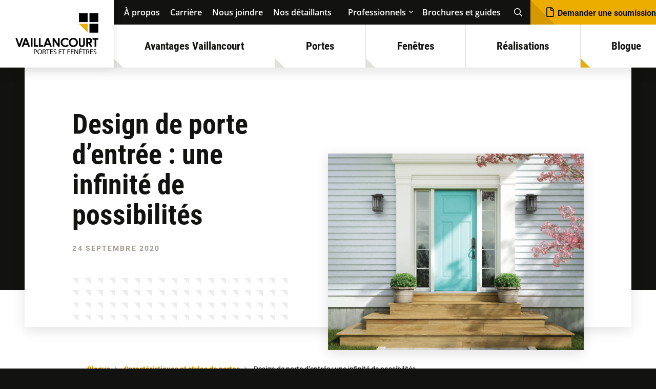

--- FILE ---
content_type: text/html; charset=utf-8
request_url: https://www.vaillancourt.ca/blogue/caracteristiques-et-styles-de-portes/design-de-porte-d-entree-une-infinite-de-possibilites
body_size: 19187
content:




<!doctype html>
<html lang="fr-CA">
<head>
    <link rel="canonical" href="https://www.vaillancourt.ca/blogue/caracteristiques-et-styles-de-portes/design-de-porte-d-entree-une-infinite-de-possibilites" />
      <link rel="alternate" hreflang="x-default" href="https://www.vaillancourt.ca/blogue/caracteristiques-et-styles-de-portes/design-de-porte-d-entree-une-infinite-de-possibilites" />
      <link rel="alternate" hreflang="fr-CA" href="https://www.vaillancourt.ca/blogue/caracteristiques-et-styles-de-portes/design-de-porte-d-entree-une-infinite-de-possibilites" />

  <meta http-equiv="Content-Type" content="text/html; charset=utf-8" />
  <meta name="viewport" content="viewport-fit=cover" />
  <title>Design de porte d&#x2019;entr&#xE9;e : une infinit&#xE9; de possibilit&#xE9;s - Vaillancourt </title>
    <meta name="description" content="De nombreuses options de personnalisation pour votre porte d&#x2019;entr&#xE9;e existent : des vitraux aux carrelages. Voyez toutes les possibilit&#xE9;s qui s&#x2019;offrent &#xE0; vous!">

  <link rel="preload" as="font" type="font/woff" crossorigin href="/fonts/roboto-v19-latin-regular.woff2" />
  <link rel="preload" as="font" type="font/woff2" crossorigin href="/fonts/571-fa-solid-900-woff2.woff2" />
  <link rel="preload" as="font" type="font/woff2" crossorigin href="/fonts/571-fa-brands-400-woff2.woff2" />
  <link rel="preload" as="font" type="font/woff2" crossorigin href="/fonts/roboto-v19-latin-700.woff2" />
  <link rel="preload" as="font" type="font/woff2" crossorigin href="/fonts/571-fa-regular-400-woff2.woff2" />
  <link rel="preload" as="font" type="font/woff2" crossorigin href="/fonts/robotocondensed-bold.woff" />
  <link rel="preload" as="font" type="font/woff2" crossorigin href="/fonts/robotocondensed-regular.woff" />
  <link rel="preload" as="font" type="font/woff2" crossorigin href="/fonts/open-sans-v16-latin-600.woff2" />
  <link rel="preload" as="font" type="font/woff2" crossorigin href="/fonts/open-sans-v16-latin-700.woff2" />
  <link rel="preload" as="font" type="font/woff2" crossorigin href="/fonts/open-sans-v16-latin-regular.woff2" />
  <link rel="shortcut icon" href="/images/favicon.ico" />
  
  <meta http-equiv="X-UA-Compatible" content="IE=edge,chrome=1" />
  <meta name="viewport" content="user-scalable=yes, initial-scale=1, maximum-scale=5, width=device-width" />
  <meta name="apple-mobile-web-app-capable" content="yes" />
  <meta name="HandheldFriendly" content="True" />
    <meta property="og:image" content="https://www.vaillancourt.ca/media/hs5jrkwr/vaillancourt-portes-fenetres-design-portes-entree-infinite-possiblites.jpg?mode=crop&amp;width=1024&amp;height=768&amp;quality=70" />

  <link rel="stylesheet" type="text/css" href="/css/global/fa.min.css" />
  <link rel="stylesheet" type="text/css" href="/css/global/main.min.css" />
  

  <script type="text/javascript" defer src="/scripts/global/functions.js"></script>
  <script defer src="/scripts/global/storageOptionSelect.js"></script>
  

  <script type="text/javascript">!function(T,l,y){var S=T.location,k="script",D="instrumentationKey",C="ingestionendpoint",I="disableExceptionTracking",E="ai.device.",b="toLowerCase",w="crossOrigin",N="POST",e="appInsightsSDK",t=y.name||"appInsights";(y.name||T[e])&&(T[e]=t);var n=T[t]||function(d){var g=!1,f=!1,m={initialize:!0,queue:[],sv:"5",version:2,config:d};function v(e,t){var n={},a="Browser";return n[E+"id"]=a[b](),n[E+"type"]=a,n["ai.operation.name"]=S&&S.pathname||"_unknown_",n["ai.internal.sdkVersion"]="javascript:snippet_"+(m.sv||m.version),{time:function(){var e=new Date;function t(e){var t=""+e;return 1===t.length&&(t="0"+t),t}return e.getUTCFullYear()+"-"+t(1+e.getUTCMonth())+"-"+t(e.getUTCDate())+"T"+t(e.getUTCHours())+":"+t(e.getUTCMinutes())+":"+t(e.getUTCSeconds())+"."+((e.getUTCMilliseconds()/1e3).toFixed(3)+"").slice(2,5)+"Z"}(),iKey:e,name:"Microsoft.ApplicationInsights."+e.replace(/-/g,"")+"."+t,sampleRate:100,tags:n,data:{baseData:{ver:2}}}}var h=d.url||y.src;if(h){function a(e){var t,n,a,i,r,o,s,c,u,p,l;g=!0,m.queue=[],f||(f=!0,t=h,s=function(){var e={},t=d.connectionString;if(t)for(var n=t.split(";"),a=0;a<n.length;a++){var i=n[a].split("=");2===i.length&&(e[i[0][b]()]=i[1])}if(!e[C]){var r=e.endpointsuffix,o=r?e.location:null;e[C]="https://"+(o?o+".":"")+"dc."+(r||"services.visualstudio.com")}return e}(),c=s[D]||d[D]||"",u=s[C],p=u?u+"/v2/track":d.endpointUrl,(l=[]).push((n="SDK LOAD Failure: Failed to load Application Insights SDK script (See stack for details)",a=t,i=p,(o=(r=v(c,"Exception")).data).baseType="ExceptionData",o.baseData.exceptions=[{typeName:"SDKLoadFailed",message:n.replace(/\./g,"-"),hasFullStack:!1,stack:n+"\nSnippet failed to load ["+a+"] -- Telemetry is disabled\nHelp Link: https://go.microsoft.com/fwlink/?linkid=2128109\nHost: "+(S&&S.pathname||"_unknown_")+"\nEndpoint: "+i,parsedStack:[]}],r)),l.push(function(e,t,n,a){var i=v(c,"Message"),r=i.data;r.baseType="MessageData";var o=r.baseData;return o.message='AI (Internal): 99 message:"'+("SDK LOAD Failure: Failed to load Application Insights SDK script (See stack for details) ("+n+")").replace(/\"/g,"")+'"',o.properties={endpoint:a},i}(0,0,t,p)),function(e,t){if(JSON){var n=T.fetch;if(n&&!y.useXhr)n(t,{method:N,body:JSON.stringify(e),mode:"cors"});else if(XMLHttpRequest){var a=new XMLHttpRequest;a.open(N,t),a.setRequestHeader("Content-type","application/json"),a.send(JSON.stringify(e))}}}(l,p))}function i(e,t){f||setTimeout(function(){!t&&m.core||a()},500)}var e=function(){var n=l.createElement(k);n.src=h;var e=y[w];return!e&&""!==e||"undefined"==n[w]||(n[w]=e),n.onload=i,n.onerror=a,n.onreadystatechange=function(e,t){"loaded"!==n.readyState&&"complete"!==n.readyState||i(0,t)},n}();y.ld<0?l.getElementsByTagName("head")[0].appendChild(e):setTimeout(function(){l.getElementsByTagName(k)[0].parentNode.appendChild(e)},y.ld||0)}try{m.cookie=l.cookie}catch(p){}function t(e){for(;e.length;)!function(t){m[t]=function(){var e=arguments;g||m.queue.push(function(){m[t].apply(m,e)})}}(e.pop())}var n="track",r="TrackPage",o="TrackEvent";t([n+"Event",n+"PageView",n+"Exception",n+"Trace",n+"DependencyData",n+"Metric",n+"PageViewPerformance","start"+r,"stop"+r,"start"+o,"stop"+o,"addTelemetryInitializer","setAuthenticatedUserContext","clearAuthenticatedUserContext","flush"]),m.SeverityLevel={Verbose:0,Information:1,Warning:2,Error:3,Critical:4};var s=(d.extensionConfig||{}).ApplicationInsightsAnalytics||{};if(!0!==d[I]&&!0!==s[I]){var c="onerror";t(["_"+c]);var u=T[c];T[c]=function(e,t,n,a,i){var r=u&&u(e,t,n,a,i);return!0!==r&&m["_"+c]({message:e,url:t,lineNumber:n,columnNumber:a,error:i}),r},d.autoExceptionInstrumented=!0}return m}(y.cfg);function a(){y.onInit&&y.onInit(n)}(T[t]=n).queue&&0===n.queue.length?(n.queue.push(a),n.trackPageView({})):a()}(window,document,{
src: "https://js.monitor.azure.com/scripts/b/ai.2.min.js", // The SDK URL Source
crossOrigin: "anonymous", 
cfg: { // Application Insights Configuration
    connectionString: 'InstrumentationKey=d546d3a2-6db2-4702-be91-f9226dea3fe0;IngestionEndpoint=https://canadacentral-0.in.applicationinsights.azure.com/;LiveEndpoint=https://canadacentral.livediagnostics.monitor.azure.com/;ApplicationId=cdaf9078-eddc-43bf-b92a-704917ed42aa'
}});</script>


  
  
  
  <script type="application/ld+json">[{"@context":"https://schema.org","@type":"BreadcrumbList","itemListElement":[{"@type":"ListItem","name":"Accueil","item":{"@type":"Thing","@id":"http://www.vaillancourt.ca/"},"position":1},{"@type":"ListItem","name":"Blogue","item":{"@type":"Thing","@id":"http://www.vaillancourt.ca/blogue"},"position":2},{"@type":"ListItem","name":"Caract\u00E9ristiques et styles de portes","item":{"@type":"Thing","@id":"http://www.vaillancourt.ca/blogue/caracteristiques-et-styles-de-portes"},"position":3},{"@type":"ListItem","name":"Design de porte d\u2019entr\u00E9e : une infinit\u00E9 de possibilit\u00E9s","item":{"@type":"Thing","@id":"http://www.vaillancourt.ca/blogue/caracteristiques-et-styles-de-portes/design-de-porte-d-entree-une-infinite-de-possibilites"},"position":4}]}]</script>


  
  <script type="application/ld+json">[{"@context":"https://schema.org","@type":"Organization","name":"Vaillancourt Portes et Fen\u00EAtres","sameAs":["https://www.facebook.com/VaillancourtPortesFenetres/","https://www.linkedin.com/company/portes-et-fen%C3%AAtres-vaillancourt","https://www.youtube.com/channel/UCv5vP7zQRZBXVMCsal7DkPg","https://www.instagram.com/vaillancourtportesfenetres/","https://ca.pinterest.com/vaillancourtportesfenetres/"],"url":"https://www.vaillancourt.ca","contactPoint":{"@type":"ContactPoint","areaServed":"Worldwide","availableLanguage":["fr","en"],"contactType":"customer service","telephone":"819 395-4484"},"logo":"https://www.vaillancourt.ca/images/logo.png"}]</script>

  
  

  
  <script type="application/ld+json">
    {
    "@context":"http://schema.org",
    "@type": "BlogPosting",
    "image": "https://www.vaillancourt.ca@Model.Value("bannerImage")",
    "url": "https://www.vaillancourt.ca@Model.Url()",
    "headline": "Design de porte d&#x2019;entr&#xE9;e : une infinit&#xE9; de possibilit&#xE9;s",
    "datePublished": "2020-09-24 00 h 00 min 00 s",
    "dateModified": "2020-09-24 00 h 00 min 00 s",
    "inLanguage": "System.Threading.Thread.CurrentThread.CurrentCulture.ToString()",
    "author": {
    "@type": "Organization",
    "name": "Vaillancourt"
    },
    "publisher": {
    "@type": "Organization",
    "name": "Vaillancourt Portes et Fenêtres",
    "url": "www.vaillcancourt.ca",
    "logo": {
    "@type": "ImageObject",
    "url": "http://www.vaillancourt.ca/images/logo.png",
    "width":"560",
    "height":"277"
    }
    },
    "articleSection": "Caract&#xE9;ristiques et styles de portes",
    "articleBody": "&amp;lt;p&amp;gt;Quelle est la premi&amp;#232;re chose sur laquelle vous posez la main une fois arriv&amp;#233; &amp;#224; la maison? Avant m&amp;#234;me d&#x2019;allumer la lumi&amp;#232;re ou de d&amp;#233;poser vos cl&amp;#233;s, vous devez ouvrir votre porte d&#x2019;entr&amp;#233;e. C&#x2019;est &amp;#233;galement la premi&amp;#232;re chose que voient vos invit&amp;#233;s avant de d&amp;#233;couvrir votre demeure; c&#x2019;est la premi&amp;#232;re impression que l&#x2019;on se fait de votre maison.&amp;lt;/p&amp;gt;&amp;lt;p&amp;gt;Votre porte d&#x2019;entr&amp;#233;e apporte une touche personnelle &amp;#224; votre maison, elle attire les regards et mets votre demeure en valeur. Que vous pr&amp;#233;f&amp;#233;riez un design simple et &amp;#233;l&amp;#233;gant ou encore un design dynamique et &amp;#233;clatant, nous vous offrons &amp;lt;a href=&amp;quot;/portes/portes-d-entree&amp;quot;&amp;gt;une infinit&amp;#233; de possibilit&amp;#233;s&amp;lt;/a&amp;gt;!&amp;amp;nbsp;&amp;lt;/p&amp;gt;&#xA;&amp;lt;h2&amp;gt;&amp;lt;strong&amp;gt;Les styles contemporain et classique de la porte d&#x2019;entr&amp;#233;e&amp;lt;/strong&amp;gt;&amp;lt;/h2&amp;gt;&#xA;&amp;lt;p&amp;gt;La premi&amp;#232;re &amp;#233;tape dans le choix du design d&#x2019;une porte d&#x2019;entr&amp;#233;e est le style d&amp;#233;sir&amp;#233;&amp;amp;nbsp;: &amp;#234;tes-vous plut&amp;#244;t &amp;lt;strong&amp;gt;contemporain ou classique&amp;lt;/strong&amp;gt;? Les portes de style contemporain vous offrent un design &amp;#233;pur&amp;#233; et minimaliste. Elles sont con&amp;#231;ues pour s&#x2019;agencer aux lignes horizontales qui dominent l&#x2019;architecture contemporaine. Bien qu&#x2019;elles soient recommand&amp;#233;es pour les constructions neuves, elles peuvent &amp;#233;galement &amp;#234;tre install&amp;#233;es sur une fa&amp;#231;ade d&#x2019;allure plus traditionnelle pour ajouter un &amp;#233;l&amp;#233;ment de contraste. Le style classique, quant &amp;#224; lui, vous offre des mod&amp;#232;les riches et travaill&amp;#233;s, d&#x2019;une grande authenticit&amp;#233;, pour cr&amp;#233;er une entr&amp;#233;e &amp;#233;l&amp;#233;gante. Leurs motifs et leurs formes classiques permettent de mettre en valeur les fa&amp;#231;ades de briques et de pierres.&amp;lt;/p&amp;gt;&#xA;&amp;lt;table border=&amp;quot;0&amp;quot; style=&amp;quot;border-style: none;&amp;quot;&amp;gt;&#xA;&amp;lt;tbody&amp;gt;&#xA;&amp;lt;tr style=&amp;quot;border-style: none;&amp;quot;&amp;gt;&#xA;&amp;lt;td style=&amp;quot;width: 50%; border-style: none;&amp;quot;&amp;gt;&#xA;&amp;lt;p&amp;gt;&amp;lt;img src=&amp;quot;/media/aswdtebe/porte-uno-verre-masterline-novatech.jpg?width=250&amp;amp;amp;height=250&amp;amp;amp;mode=max&amp;quot; alt=&amp;quot;Porte Uno avec verre Masterline&amp;quot; width=&amp;quot;250&amp;quot; height=&amp;quot;250&amp;quot;&amp;gt;&amp;lt;/p&amp;gt;&#xA;&amp;lt;p&amp;gt;&amp;lt;strong&amp;gt;Style contemporain&amp;lt;/strong&amp;gt;&amp;lt;/p&amp;gt;&#xA;&amp;lt;/td&amp;gt;&#xA;&amp;lt;td style=&amp;quot;width: 50%; border-style: none;&amp;quot;&amp;gt;&#xA;&amp;lt;p&amp;gt;&amp;lt;img src=&amp;quot;/media/ndghtzwt/porte-orleans-verre-opal-novatech1.jpg?width=250&amp;amp;amp;height=250&amp;amp;amp;mode=max&amp;quot; alt=&amp;quot;Porte Orl&amp;#233;ans avec verre Opal&amp;quot; width=&amp;quot;250&amp;quot; height=&amp;quot;250&amp;quot;&amp;gt;&amp;lt;/p&amp;gt;&#xA;&amp;lt;p&amp;gt;&amp;lt;strong&amp;gt;Style classique&amp;lt;/strong&amp;gt;&amp;lt;/p&amp;gt;&#xA;&amp;lt;/td&amp;gt;&#xA;&amp;lt;/tr&amp;gt;&#xA;&amp;lt;/tbody&amp;gt;&#xA;&amp;lt;/table&amp;gt;&#xA;&amp;lt;h2&amp;gt;Le type de configuration avec imposte et lat&amp;#233;raux&amp;lt;/h2&amp;gt;&#xA;&amp;lt;p&amp;gt;Une fois le style choisi, vous pourrez personnaliser votre porte d&#x2019;entr&amp;#233;e selon la dimension et le type d&#x2019;ouverture d&amp;#233;sir&amp;#233;. En effet, gr&amp;#226;ce aux &amp;lt;strong&amp;gt;impostes et aux lat&amp;#233;raux&amp;lt;/strong&amp;gt;, une m&amp;#234;me ouverture peut offrir plusieurs possibilit&amp;#233;s. Les impostes, parties sup&amp;#233;rieures s&amp;#233;par&amp;#233;es de la porte, et les lat&amp;#233;raux, panneaux de verre situ&amp;#233;s sur le c&amp;#244;t&amp;#233;, augmentent la quantit&amp;#233; de lumi&amp;#232;re que laisse passer votre porte d&#x2019;entr&amp;#233;e. Le design de votre entr&amp;#233;e sera donc baign&amp;#233; d&#x2019;une belle lumi&amp;#232;re naturelle.&amp;lt;/p&amp;gt;&#xA;&amp;lt;p&amp;gt;&amp;lt;img src=&amp;quot;/media/kmdf5msx/porte-uno-verre-azur-novatech.jpg?width=532&amp;amp;amp;height=409&amp;amp;amp;mode=max&amp;quot; alt=&amp;quot;Porte Uno avec verre Azur&amp;quot; width=&amp;quot;532&amp;quot; height=&amp;quot;409&amp;quot;&amp;gt;&amp;lt;/p&amp;gt;&#xA;&amp;lt;h2&amp;gt;La personnalisation de la porte d&amp;#39;entr&amp;#233;e&amp;lt;/h2&amp;gt;&#xA;&amp;lt;p&amp;gt;Plusieurs autres options sont disponibles pour personnaliser votre porte d&#x2019;entr&amp;#233;e et donner un look unique &amp;#224; la fa&amp;#231;ade de votre maison.&amp;lt;/p&amp;gt;&#xA;&amp;lt;h3&amp;gt;&amp;lt;strong&amp;gt;Vitrail&amp;lt;/strong&amp;gt;&amp;lt;/h3&amp;gt;&#xA;&amp;lt;p&amp;gt;Avant tout, vous pouvez choisir le &amp;lt;strong&amp;gt;vitrail &amp;lt;/strong&amp;gt;de votre porte. Cette option permet encore une fois de laisser entrer la lumi&amp;#232;re dans votre demeure tout en pr&amp;#233;servant votre intimit&amp;#233;. Plusieurs mod&amp;#232;les de portes d&#x2019;entr&amp;#233;e offrent de nombreuses configurations de vitraux. Pour personnaliser votre design, vous pouvez choisir le nombre de fen&amp;#234;tres, leur emplacement et m&amp;#234;me leurs dimensions. Vous pouvez &amp;#233;galement choisir un vitrail avec motifs&amp;amp;nbsp;: diff&amp;#233;rents mod&amp;#232;les sont disponibles.&amp;amp;nbsp;&amp;lt;/p&amp;gt;&#xA;&amp;lt;p&amp;gt;&amp;lt;img src=&amp;quot;/media/lr1lcvhm/porte-soho-verre-arima-novatech.jpg?width=450&amp;amp;amp;height=450&amp;amp;amp;mode=max&amp;quot; alt=&amp;quot;Porte Soho avec vitrail Arima&amp;quot; width=&amp;quot;450&amp;quot; height=&amp;quot;450&amp;quot;&amp;gt;&amp;lt;/p&amp;gt;&#xA;&amp;lt;h3&amp;gt;Verres textur&amp;#233;s&amp;lt;/h3&amp;gt;&#xA;&amp;lt;p&amp;gt;Lorsque vous avez choisi votre vitrail, vous pouvez choisir des &amp;lt;strong&amp;gt;verres textur&amp;#233;s&amp;lt;/strong&amp;gt; pour compl&amp;#233;ter votre design. Cette option, en plus d&#x2019;&amp;#234;tre tr&amp;#232;s esth&amp;#233;tique, permet de laisser passer un maximum de clart&amp;#233; tout en conservant une atmosph&amp;#232;re intime. Vaillancourt vous offre une grande vari&amp;#233;t&amp;#233; de motifs et de textures pour que votre porte d&#x2019;entr&amp;#233;e s&#x2019;adapte &amp;#224; vos go&amp;#251;ts.&amp;lt;/p&amp;gt;&#xA;&amp;lt;p&amp;gt;&amp;lt;img src=&amp;quot;/media/tj0ibn1y/porte-uno-verre-soft-novatech.jpg?width=450&amp;amp;amp;height=450&amp;amp;amp;mode=max&amp;quot; alt=&amp;quot;Porte Uno avec verre Soft&amp;quot; width=&amp;quot;450&amp;quot; height=&amp;quot;450&amp;quot;&amp;gt;&amp;lt;/p&amp;gt;&#xA;&amp;lt;h3&amp;gt;Cadres&amp;lt;/h3&amp;gt;&#xA;&amp;lt;p&amp;gt;Les fen&amp;#234;tres de votre porte peuvent &amp;#234;tre bord&amp;#233;es de &amp;lt;strong&amp;gt;cadres &amp;lt;/strong&amp;gt;pour un design personnalis&amp;#233;. Vous pouvez choisir entre le profil&amp;#233; contemporain ou encore, le profil&amp;#233; g&amp;#233;orgien. Le profil&amp;#233; contemporain propose un design moderne et &amp;#233;pur&amp;#233; qui met l&#x2019;accent sur la fen&amp;#234;tre choisie. Il s&#x2019;harmonise parfaitement &amp;#224; nos portes de style contemporain. Pour les portes de style classique, le profil&amp;#233; g&amp;#233;orgien ajoute une touche d&#x2019;&amp;#233;l&amp;#233;gance gr&amp;#226;ce &amp;#224; son style riche en volume.&amp;lt;/p&amp;gt;&#xA;&amp;lt;p&amp;gt;&amp;lt;img src=&amp;quot;/media/00kdn2rx/porte-orleans-verre-celeste-novatech.jpg?width=450&amp;amp;amp;height=450&amp;amp;amp;mode=max&amp;quot; alt=&amp;quot;Porte Orl&amp;#233;ans avec verre C&amp;#233;leste&amp;quot; width=&amp;quot;450&amp;quot; height=&amp;quot;450&amp;quot;&amp;gt;&amp;lt;/p&amp;gt;&#xA;&amp;lt;h3&amp;gt;&amp;lt;strong&amp;gt;Appliqu&amp;#233;s d&amp;#233;coratifs &amp;lt;/strong&amp;gt;&amp;lt;/h3&amp;gt;&#xA;&amp;lt;p&amp;gt;Une tendance actuelle consiste en l&#x2019;ajout d&#x2019;&amp;lt;strong&amp;gt;appliqu&amp;#233;s d&amp;#233;coratifs&amp;lt;/strong&amp;gt; sur les portes d&#x2019;entr&amp;#233;e. Cette tendance vous permet de personnaliser votre entr&amp;#233;e gr&amp;#226;ce &amp;#224; l&#x2019;ajout d&#x2019;&amp;#233;l&amp;#233;ments de textures directement sur la porte. Les appliqu&amp;#233;s d&amp;#233;coratifs n&#x2019;emp&amp;#234;chent en rien l&#x2019;ajout d&#x2019;une fen&amp;#234;tre &amp;#224; votre porte. Ils ajoutent une touche moderne au design de la porte gr&amp;#226;ce &amp;#224; l&#x2019;alunox, un mat&amp;#233;riel qui leur donne l&#x2019;apparence de l&#x2019;acier inoxydable. Votre porte sera assur&amp;#233;ment unique et remarquable!&amp;lt;/p&amp;gt;&#xA;&amp;lt;p&amp;gt;&amp;lt;img src=&amp;quot;/media/m5rhvjcf/porte-uni-appliques-decoratifs-novatech.jpg?width=450&amp;amp;amp;height=450&amp;amp;amp;mode=max&amp;quot; alt=&amp;quot;Porte Uno avec appliqu&amp;#233;s d&amp;#233;coratifs&amp;quot; width=&amp;quot;450&amp;quot; height=&amp;quot;450&amp;quot;&amp;gt;&amp;lt;/p&amp;gt;&#xA;&amp;lt;h3&amp;gt;&amp;lt;strong&amp;gt;Couleurs&amp;lt;/strong&amp;gt;&amp;lt;/h3&amp;gt;&#xA;&amp;lt;p&amp;gt;Chez Vaillancourt, nous offrons un choix illimit&amp;#233; de &amp;lt;strong&amp;gt;couleurs&amp;lt;/strong&amp;gt;. D&#x2019;ailleurs, des possibilit&amp;#233;s sans fin s&#x2019;offrent donc &amp;#224; vous. &amp;lt;a href=&amp;quot;/blogue/design-et-deco-interieurs-et-exterieurs-des-portes-et-fenetres/portes-et-fenetres-annoncez-la-couleur&amp;quot;&amp;gt;Osez la couleur&amp;lt;/a&amp;gt;! Vous pouvez m&amp;#234;me prendre deux couleurs diff&amp;#233;rentes pour les deux faces de votre porte. La couleur de la porte transforme compl&amp;#232;tement la fa&amp;#231;ade de votre demeure et lui accorde une personnalit&amp;#233; bien &amp;#224; elle. Les teintes fonc&amp;#233;es donnent un effet de contraste et d&#x2019;&amp;#233;l&amp;#233;gance alors que les nuances claires donnent un effet de puret&amp;#233;, de brillance et de lumi&amp;#232;re. Une couleur vibrante et unique vous permet assur&amp;#233;ment d&#x2019;avoir une porte qui vous ressemble.&amp;lt;/p&amp;gt;&#xA;&amp;lt;p&amp;gt;&amp;lt;img src=&amp;quot;/media/412fymrs/porte-victoria-shaker-novatech.jpg?width=450&amp;amp;amp;height=450&amp;amp;amp;mode=max&amp;quot; alt=&amp;quot;Porte Victoria Shaker&amp;quot; width=&amp;quot;450&amp;quot; height=&amp;quot;450&amp;quot;&amp;gt;&amp;lt;/p&amp;gt;&#xA;&amp;lt;p&amp;gt;Avec autant de choix, impossible de ne pas trouver le design unique qui conviendra parfaitement &amp;#224; votre demeure.&amp;lt;/p&amp;gt;&#xA;&amp;lt;p&amp;gt;Il vous faudra &amp;#233;galement prendre en consid&amp;#233;ration les nombreuses autres caract&amp;#233;ristiques de votre porte d&#x2019;entr&amp;#233;e, comme les mat&amp;#233;riaux disponibles ou la dimension, pour &amp;lt;a href=&amp;quot;/blogue/caracteristiques-et-styles-de-portes/bien-choisir-sa-porte-d-entree&amp;quot;&amp;gt;choisir la porte d&#x2019;entr&amp;#233;e qui vous convient&amp;lt;/a&amp;gt;.&amp;lt;/p&amp;gt;&#xA;&amp;lt;p&amp;gt;Vous avez de la difficult&amp;#233; &amp;#224; choisir parmi toutes ces possibilit&amp;#233;s? Ne vous inqui&amp;#233;tez pas, nos conseillers sont l&amp;#224; pour vous aider et r&amp;#233;pondre &amp;#224; vos questions!&amp;lt;/p&amp;gt;"
    }

  </script>

  

  <script>
    var UmbracoCulture = "fr-CA";
    window.vaillancourt = {
      appVersion: "b"
    }
  </script>
  <!-- Pinterest -->
  <meta name="p:domain_verify" content="7ade29f9d56d1ec347f2be32617a7052" />

  <!-- Google Tag Manager -->
  <script>
    (function (w, d, s, l, i) {
      w[l] = w[l] || []; w[l].push({
        'gtm.start':
          new Date().getTime(), event: 'gtm.js'
      }); var f = d.getElementsByTagName(s)[0],
        j = d.createElement(s), dl = l != 'dataLayer' ? '&l=' + l : ''; j.async = true; j.src =
          'https://www.googletagmanager.com/gtm.js?id=' + i + dl; f.parentNode.insertBefore(j, f);
    })(window, document, 'script', 'dataLayer', 'GTM-PS285D');</script>
  <!-- End Google Tag Manager -->

  <!-- FigPii Asynchronous Tracking Code -->
  <script>!function (w, d, u) { var n = d.createElement('script'); n.crossOrigin = 'anonymous', n.async = 'async', n.src = u, d.head.append(n), w._fpEvent = w._fpEvent || [] }(window, document, 'https://tracking-cdn.figpii.com/59751ce25fd176f93b249ea637f7e153.js');</script>
  <!-- End FigPii Asynchronous Tracking Code -->
</head>

<body>
  <!-- Google Tag Manager (noscript) -->
  <noscript>
    <iframe src="https://www.googletagmanager.com/ns.html?id=GTM-PS285D"
            height="0" width="0" style="display:none;visibility:hidden"></iframe>
  </noscript>
  <!-- End Google Tag Manager (noscript) -->

  <div class="wrapAll">
    <header class="mainHeader bgBlack">


      <div class="wrapper d">
        <div class="left logo">
          <a href="/"><img src="/images/logo.png" alt="Vaillancourt Portes et Fen&#xEA;tres" /></a>
        </div>
        <div class="right">
          <div class="top">
            <div class="left">
              <nav class="util">
                

  <ul>
    <li class="item_1145">
      <a href="/a-propos">&#xC0; propos</a>
    </li>
    <li class="item_1146">
      <a href="/carriere">Carri&#xE8;re</a>
    </li>
    <li class="item_1154">
      <a href="/nous-joindre">Nous joindre</a>
    </li>
    <li class="item_1159 parent">
      <a href="/nos-detaillants">Nos d&#xE9;taillants</a>
      <div class="subMenu">
        <ul>
          <li class="item_1268">
            <a href="/nos-detaillants/pvco-saint-hyacinthe">PVCO Saint-Hyacinthe</a>
          </li>
          <li class="item_1269">
            <a href="/nos-detaillants/fenestration-dana">Fenestration Dana</a>
          </li>
          <li class="item_1891">
            <a href="/nos-detaillants/portes-et-fenetres-x-o-saint-mathieu-de-beloeil">Portes et Fen&#xEA;tres X-O (Saint-Mathieu-de-Beloeil)</a>
          </li>
          <li class="item_1271">
            <a href="/nos-detaillants/la-belle-fenetre">La Belle Fen&#xEA;tre</a>
          </li>
          <li class="item_1273">
            <a href="/nos-detaillants/fenxtra-portes-fenetres">FenXtra Portes &amp; Fen&#xEA;tres</a>
          </li>
          <li class="item_1274">
            <a href="/nos-detaillants/noblesse-portes-et-fenetres">Noblesse Portes et Fen&#xEA;tres</a>
          </li>
          <li class="item_1275">
            <a href="/nos-detaillants/renovplus-sainte-sophie">RenoVplus (Sainte-Sophie)</a>
          </li>
          <li class="item_1277">
            <a href="/nos-detaillants/vaillancourt-portes-et-fenetres-quebec">Vaillancourt Portes et Fen&#xEA;tres (Qu&#xE9;bec)</a>
          </li>
          <li class="item_1279">
            <a href="/nos-detaillants/portes-et-fenetres-lamater">Portes et Fen&#xEA;tres Lamater</a>
          </li>
          <li class="item_1892">
            <a href="/nos-detaillants/portes-et-fenetres-ml">Portes et Fen&#xEA;tres ML</a>
          </li>
          <li class="item_1282">
            <a href="/nos-detaillants/portes-et-fenetres-x-o-saint-constant">Portes et Fen&#xEA;tres X-O (Saint-Constant)</a>
          </li>
          <li class="item_1283">
            <a href="/nos-detaillants/pvco-granby">PVCO Granby</a>
          </li>
          <li class="item_2047">
            <a href="/nos-detaillants/renovplus-montreal">RenoVplus (Montr&#xE9;al)</a>
          </li>
          <li class="item_1284">
            <a href="/nos-detaillants/rms-portes-et-fenetres">RMS Portes et Fen&#xEA;tres</a>
          </li>
          <li class="item_1285">
            <a href="/nos-detaillants/tisseur-portes-et-fenetres">Tisseur Portes et Fen&#xEA;tres</a>
          </li>
          <li class="item_1286">
            <a href="/nos-detaillants/vaillancourt-portes-et-fenetres">Vaillancourt Portes et Fen&#xEA;tres</a>
          </li>
          <li class="item_1287">
            <a href="/nos-detaillants/vaillancourt-portes-et-fenetres-sherbrooke">Vaillancourt Portes et Fen&#xEA;tres (Sherbrooke)</a>
          </li>
          <li class="item_1288">
            <a href="/nos-detaillants/vision-dici">Vision d&#x27;Ici</a>
          </li>
          <li class="item_1290">
            <a href="/nos-detaillants/vitrerie-de-lest">Vitrerie de l&#x27;Est</a>
          </li>
          <li class="item_1291">
            <a href="/nos-detaillants/vitrerie-oligny">Vitrerie Oligny</a>
          </li>
          <li class="item_1292">
            <a href="/nos-detaillants/vaillancourt-portes-et-fenetres-trois-rivieres">Vaillancourt Portes et Fen&#xEA;tres (Trois-Rivi&#xE8;res)</a>
          </li>
        </ul>
      </div>
    </li>
    <li class="item_1148 parent">
      <a>Professionnels</a>
      <div class="subMenu">
        <ul>
          <li class="item_1149">
            <a href="/professionnels/architectes">Architectes</a>
          </li>
          <li class="item_1150">
            <a href="/professionnels/entrepreneurs">Entrepreneurs</a>
          </li>
          <li class="item_1151">
            <a href="/professionnels/devenir-detaillant">Devenir d&#xE9;taillant</a>
          </li>
        </ul>
      </div>
    </li>
    <li class="item_2973">
      <a href="/brochures-et-guides">Brochures et guides</a>
    </li>
  </ul>

              </nav>
              <div class="langue">
              </div>
            </div>
            <div class="search">
              <div class="close"></div>
              <form method="GET" action="/resultats-de-recherche">
                <input type="text" aria-label="Rechercher" placeholder="Rechercher" name="q" autocomplete="off" /><button title="Rechercher" type="submit" name="Rechercher"></button>
              </form>
            </div>
            <div class="right">
              <div class="searchToggle">

              </div>
              <div class="ctaDetaillant">
                <a class="wholeText" href="/soumission">Demander une soumission</a>
                <a class="partialText" href="/soumission">Soumission</a>
              </div>
            </div>
          </div>
          <div class="bottom">
            <nav class="main">
              

  <ul>
          <li class="item_1160 parent">
          <a>Avantages Vaillancourt</a>
            <div class="subMenu subMenu_1160">
              <ul>
                    <li class="item_1161">

                      <a href="/avantages-vaillancourt/fabrication-quebecoise">
Fabrication qu&#xE9;b&#xE9;coise
                      </a>
                    </li>
                    <li class="item_1162">

                      <a href="/avantages-vaillancourt/garantie-a-vie">
Garantie &#xE0; vie
                      </a>
                    </li>
                    <li class="item_1163">

                      <a href="/avantages-vaillancourt/performance-superieure">
Performance sup&#xE9;rieure
                      </a>
                    </li>
                    <li class="item_1164">

                      <a href="/avantages-vaillancourt/peinture-resistante">
Peinture r&#xE9;sistante
                      </a>
                    </li>
                    <li class="item_2147">

                      <a href="/avantages-vaillancourt/financement-flexible">
Financement flexible
                      </a>
                    </li>
              </ul>
            </div>
          </li>
          <li class="item_1165 parent">
          <a href="/portes/toutes-les-portes">Portes</a>
            <div class="subMenu subMenu_1165">
              <ul>
                    <li class="item_2364">

                      <a href="/portes/toutes-les-portes">
                        <div class="img">
                          <picture>
                            <source media="(min-width: 768px)" srcset="/media/xfup2au1/alldoors.png?format=webp&quality=85&width=120&height=120" type="image/webp">
                            <source media="(max-width: 768px)" srcset="/media/xfup2au1/alldoors.png?format=webp&quality=85&width=80&height=80" type="image/webp">
                            <img src="/media/xfup2au1/alldoors.png" alt="Toutes les portes" loading="lazy" />
                          </picture>
                        </div>
Toutes les portes
                      </a>
                    </li>
                    <li class="item_1172">

                      <a href="/portes/portes-dentree">
                        <div class="img">
                          <picture>
                            <source media="(min-width: 768px)" srcset="/media/lrkk43xv/porte-entree.jpg?format=webp&quality=85&width=120&height=120" type="image/webp">
                            <source media="(max-width: 768px)" srcset="/media/lrkk43xv/porte-entree.jpg?format=webp&quality=85&width=80&height=80" type="image/webp">
                            <img src="/media/lrkk43xv/porte-entree.jpg" alt="Portes d&#x27;entr&#xE9;e" loading="lazy" />
                          </picture>
                        </div>
Portes d&#x27;entr&#xE9;e
                      </a>
                    </li>
                    <li class="item_1173">

                      <a href="/portes/portes-jardins">
                        <div class="img">
                          <picture>
                            <source media="(min-width: 768px)" srcset="/media/afykrpkt/porte-jardin.jpg?format=webp&quality=85&width=120&height=120" type="image/webp">
                            <source media="(max-width: 768px)" srcset="/media/afykrpkt/porte-jardin.jpg?format=webp&quality=85&width=80&height=80" type="image/webp">
                            <img src="/media/afykrpkt/porte-jardin.jpg" alt="Portes-jardins" loading="lazy" />
                          </picture>
                        </div>
Portes-jardins
                      </a>
                    </li>
                    <li class="item_1174">

                      <a href="/portes/portes-patio">
                        <div class="img">
                          <picture>
                            <source media="(min-width: 768px)" srcset="/media/x4tfsrcb/porte-patio.jpg?format=webp&quality=85&width=120&height=120" type="image/webp">
                            <source media="(max-width: 768px)" srcset="/media/x4tfsrcb/porte-patio.jpg?format=webp&quality=85&width=80&height=80" type="image/webp">
                            <img src="/media/x4tfsrcb/porte-patio.jpg" alt="Portes-patio" loading="lazy" />
                          </picture>
                        </div>
Portes-patio
                      </a>
                    </li>
                    <li class="item_1171">

                      <a href="/portes/materiaux-de-portes">
                        <div class="img">
                          <picture>
                            <source media="(min-width: 768px)" srcset="/media/cbtk3c4t/materiaux_portes.png?format=webp&quality=85&width=120&height=120" type="image/webp">
                            <source media="(max-width: 768px)" srcset="/media/cbtk3c4t/materiaux_portes.png?format=webp&quality=85&width=80&height=80" type="image/webp">
                            <img src="/media/cbtk3c4t/materiaux_portes.png" alt="Mat&#xE9;riaux de portes" loading="lazy" />
                          </picture>
                        </div>
Mat&#xE9;riaux de portes
                      </a>
                    </li>
              </ul>
            </div>
          </li>
          <li class="item_1166 parent">
          <a href="/fenetres/toutes-les-fenetres">Fen&#xEA;tres</a>
            <div class="subMenu subMenu_1166">
              <ul>
                    <li class="item_2365">

                      <a href="/fenetres/toutes-les-fenetres">
                        <div class="img">
                          <picture>
                            <source media="(min-width: 768px)" srcset="/media/njhh3ydy/allwindows.png?format=webp&quality=85&width=120&height=120" type="image/webp">
                            <source media="(max-width: 768px)" srcset="/media/njhh3ydy/allwindows.png?format=webp&quality=85&width=80&height=80" type="image/webp">
                            <img src="/media/njhh3ydy/allwindows.png" alt="Toutes les fen&#xEA;tres" loading="lazy" />
                          </picture>
                        </div>
Toutes les fen&#xEA;tres
                      </a>
                    </li>
                    <li class="item_1176">

                      <a href="/fenetres/fenetres-a-battant">
                        <div class="img">
                          <picture>
                            <source media="(min-width: 768px)" srcset="/media/02tosgbu/battant.jpg?format=webp&quality=85&width=120&height=120" type="image/webp">
                            <source media="(max-width: 768px)" srcset="/media/02tosgbu/battant.jpg?format=webp&quality=85&width=80&height=80" type="image/webp">
                            <img src="/media/02tosgbu/battant.jpg" alt="Fen&#xEA;tres &#xE0; battant" loading="lazy" />
                          </picture>
                        </div>
Fen&#xEA;tres &#xE0; battant
                      </a>
                    </li>
                    <li class="item_1177">

                      <a href="/fenetres/fenetres-a-auvent">
                        <div class="img">
                          <picture>
                            <source media="(min-width: 768px)" srcset="/media/luql2fud/auvent.jpg?format=webp&quality=85&width=120&height=120" type="image/webp">
                            <source media="(max-width: 768px)" srcset="/media/luql2fud/auvent.jpg?format=webp&quality=85&width=80&height=80" type="image/webp">
                            <img src="/media/luql2fud/auvent.jpg" alt="Fen&#xEA;tres &#xE0; auvent" loading="lazy" />
                          </picture>
                        </div>
Fen&#xEA;tres &#xE0; auvent
                      </a>
                    </li>
                    <li class="item_1178">

                      <a href="/fenetres/fenetres-a-guillotine">
                        <div class="img">
                          <picture>
                            <source media="(min-width: 768px)" srcset="/media/zjvb4rd5/guillotine.jpg?format=webp&quality=85&width=120&height=120" type="image/webp">
                            <source media="(max-width: 768px)" srcset="/media/zjvb4rd5/guillotine.jpg?format=webp&quality=85&width=80&height=80" type="image/webp">
                            <img src="/media/zjvb4rd5/guillotine.jpg" alt="Fen&#xEA;tres &#xE0; guillotine" loading="lazy" />
                          </picture>
                        </div>
Fen&#xEA;tres &#xE0; guillotine
                      </a>
                    </li>
                    <li class="item_1179">

                      <a href="/fenetres/fenetres-coulissantes">
                        <div class="img">
                          <picture>
                            <source media="(min-width: 768px)" srcset="/media/2ydf4d0c/coulissante.jpg?format=webp&quality=85&width=120&height=120" type="image/webp">
                            <source media="(max-width: 768px)" srcset="/media/2ydf4d0c/coulissante.jpg?format=webp&quality=85&width=80&height=80" type="image/webp">
                            <img src="/media/2ydf4d0c/coulissante.jpg" alt="Fen&#xEA;tres coulissantes" loading="lazy" />
                          </picture>
                        </div>
Fen&#xEA;tres coulissantes
                      </a>
                    </li>
                    <li class="item_1180">

                      <a href="/fenetres/fenetres-architecturales">
                        <div class="img">
                          <picture>
                            <source media="(min-width: 768px)" srcset="/media/2ooblnif/architecturales.jpg?format=webp&quality=85&width=120&height=120" type="image/webp">
                            <source media="(max-width: 768px)" srcset="/media/2ooblnif/architecturales.jpg?format=webp&quality=85&width=80&height=80" type="image/webp">
                            <img src="/media/2ooblnif/architecturales.jpg" alt="Fen&#xEA;tres architecturales" loading="lazy" />
                          </picture>
                        </div>
Fen&#xEA;tres architecturales
                      </a>
                    </li>
                    <li class="item_1175">

                      <a href="/fenetres/materiaux-de-fenetres">
                        <div class="img">
                          <picture>
                            <source media="(min-width: 768px)" srcset="/media/hiphrtpf/materiaux_fenetres.png?format=webp&quality=85&width=120&height=120" type="image/webp">
                            <source media="(max-width: 768px)" srcset="/media/hiphrtpf/materiaux_fenetres.png?format=webp&quality=85&width=80&height=80" type="image/webp">
                            <img src="/media/hiphrtpf/materiaux_fenetres.png" alt="Mat&#xE9;riaux de fen&#xEA;tres" loading="lazy" />
                          </picture>
                        </div>
Mat&#xE9;riaux de fen&#xEA;tres
                      </a>
                    </li>
              </ul>
            </div>
          </li>
          <li class="item_1057">
            <a href="/realisations">R&#xE9;alisations</a>
          </li>
          <li class="item_1063  selected">
            <a href="/blogue">Blogue</a>
          </li>
  </ul>

            </nav>
          </div>
        </div>
      </div>
      <div class="wrapper m">
        <div class="top">
          <div class="logo">
            <a href="/">
              <img src="/images/m-logo.png" alt="Vaillancourt Portes et Fen&#xEA;tres" />
            </a>
          </div>
          <div class="icon">
            <a class="quoteLink" href="/soumission" title="Trouver un d&#xE9;taillant">
              <i class="far fa-file"></i>
              Soumission
            </a>
            <button title="Menu" id="btnMenu" class="far fa-bars"></button>
          </div>
        </div>
      </div>
    </header>
    
<div class="banner blogBanner">
  <div class="wrapper">
    <div class="top">
      <div class="titlePage">
        <h1>Design de porte d&#x2019;entr&#xE9;e : une infinit&#xE9; de possibilit&#xE9;s</h1>

          <div class="date">24 septembre 2020</div>
      </div>
      <div class="image">
        <img src="/media/hs5jrkwr/vaillancourt-portes-fenetres-design-portes-entree-infinite-possiblites.jpg" alt="Design de porte d&#x2019;entr&#xE9;e : une infinit&#xE9; de possibilit&#xE9;s" />
      </div>
    </div>
  </div>
</div>
<div class="mainContent">
  <div class="breadcrumb">
    <div class="wrapper">
      <a href="/blogue">Blogue</a>
      <a href="/blogue/caracteristiques-et-styles-de-portes">Caract&#xE9;ristiques et styles de portes</a>
      <span class="">Design de porte d&#x2019;entr&#xE9;e : une infinit&#xE9; de possibilit&#xE9;s</span>
    </div>
  </div>
  <div class="blogContent">
    <div class="wrapper">
      <div class="left text">
        <div class="intro">
          <p>Quelle est la première chose sur laquelle vous posez la main une fois arrivé à la maison? Avant même d’allumer la lumière ou de déposer vos clés, vous devez ouvrir votre porte d’entrée. C’est également la première chose que voient vos invités avant de découvrir votre demeure; c’est la première impression que l’on se fait de votre maison.</p>
        </div>
        <p>Votre porte d’entrée apporte une touche personnelle à votre maison, elle attire les regards et mets votre demeure en valeur. Que vous préfériez un design simple et élégant ou encore un design dynamique et éclatant, nous vous offrons <a href="/portes/portes-d-entree">une infinité de possibilités</a>!&nbsp;</p>
<h2><strong>Les styles contemporain et classique de la porte d’entrée</strong></h2>
<p>La première étape dans le choix du design d’une porte d’entrée est le style désiré&nbsp;: êtes-vous plutôt <strong>contemporain ou classique</strong>? Les portes de style contemporain vous offrent un design épuré et minimaliste. Elles sont conçues pour s’agencer aux lignes horizontales qui dominent l’architecture contemporaine. Bien qu’elles soient recommandées pour les constructions neuves, elles peuvent également être installées sur une façade d’allure plus traditionnelle pour ajouter un élément de contraste. Le style classique, quant à lui, vous offre des modèles riches et travaillés, d’une grande authenticité, pour créer une entrée élégante. Leurs motifs et leurs formes classiques permettent de mettre en valeur les façades de briques et de pierres.</p>
<table border="0" style="border-style: none;">
<tbody>
<tr style="border-style: none;">
<td style="width: 50%; border-style: none;">
<p><img src="/media/aswdtebe/porte-uno-verre-masterline-novatech.jpg?width=250&amp;height=250&amp;mode=max" alt="Porte Uno avec verre Masterline" width="250" height="250"></p>
<p><strong>Style contemporain</strong></p>
</td>
<td style="width: 50%; border-style: none;">
<p><img src="/media/ndghtzwt/porte-orleans-verre-opal-novatech1.jpg?width=250&amp;height=250&amp;mode=max" alt="Porte Orléans avec verre Opal" width="250" height="250"></p>
<p><strong>Style classique</strong></p>
</td>
</tr>
</tbody>
</table>
<h2>Le type de configuration avec imposte et latéraux</h2>
<p>Une fois le style choisi, vous pourrez personnaliser votre porte d’entrée selon la dimension et le type d’ouverture désiré. En effet, grâce aux <strong>impostes et aux latéraux</strong>, une même ouverture peut offrir plusieurs possibilités. Les impostes, parties supérieures séparées de la porte, et les latéraux, panneaux de verre situés sur le côté, augmentent la quantité de lumière que laisse passer votre porte d’entrée. Le design de votre entrée sera donc baigné d’une belle lumière naturelle.</p>
<p><img src="/media/kmdf5msx/porte-uno-verre-azur-novatech.jpg?width=532&amp;height=409&amp;mode=max" alt="Porte Uno avec verre Azur" width="532" height="409"></p>
<h2>La personnalisation de la porte d'entrée</h2>
<p>Plusieurs autres options sont disponibles pour personnaliser votre porte d’entrée et donner un look unique à la façade de votre maison.</p>
<h3><strong>Vitrail</strong></h3>
<p>Avant tout, vous pouvez choisir le <strong>vitrail </strong>de votre porte. Cette option permet encore une fois de laisser entrer la lumière dans votre demeure tout en préservant votre intimité. Plusieurs modèles de portes d’entrée offrent de nombreuses configurations de vitraux. Pour personnaliser votre design, vous pouvez choisir le nombre de fenêtres, leur emplacement et même leurs dimensions. Vous pouvez également choisir un vitrail avec motifs&nbsp;: différents modèles sont disponibles.&nbsp;</p>
<p><img src="/media/lr1lcvhm/porte-soho-verre-arima-novatech.jpg?width=450&amp;height=450&amp;mode=max" alt="Porte Soho avec vitrail Arima" width="450" height="450"></p>
<h3>Verres texturés</h3>
<p>Lorsque vous avez choisi votre vitrail, vous pouvez choisir des <strong>verres texturés</strong> pour compléter votre design. Cette option, en plus d’être très esthétique, permet de laisser passer un maximum de clarté tout en conservant une atmosphère intime. Vaillancourt vous offre une grande variété de motifs et de textures pour que votre porte d’entrée s’adapte à vos goûts.</p>
<p><img src="/media/tj0ibn1y/porte-uno-verre-soft-novatech.jpg?width=450&amp;height=450&amp;mode=max" alt="Porte Uno avec verre Soft" width="450" height="450"></p>
<h3>Cadres</h3>
<p>Les fenêtres de votre porte peuvent être bordées de <strong>cadres </strong>pour un design personnalisé. Vous pouvez choisir entre le profilé contemporain ou encore, le profilé géorgien. Le profilé contemporain propose un design moderne et épuré qui met l’accent sur la fenêtre choisie. Il s’harmonise parfaitement à nos portes de style contemporain. Pour les portes de style classique, le profilé géorgien ajoute une touche d’élégance grâce à son style riche en volume.</p>
<p><img src="/media/00kdn2rx/porte-orleans-verre-celeste-novatech.jpg?width=450&amp;height=450&amp;mode=max" alt="Porte Orléans avec verre Céleste" width="450" height="450"></p>
<h3><strong>Appliqués décoratifs </strong></h3>
<p>Une tendance actuelle consiste en l’ajout d’<strong>appliqués décoratifs</strong> sur les portes d’entrée. Cette tendance vous permet de personnaliser votre entrée grâce à l’ajout d’éléments de textures directement sur la porte. Les appliqués décoratifs n’empêchent en rien l’ajout d’une fenêtre à votre porte. Ils ajoutent une touche moderne au design de la porte grâce à l’alunox, un matériel qui leur donne l’apparence de l’acier inoxydable. Votre porte sera assurément unique et remarquable!</p>
<p><img src="/media/m5rhvjcf/porte-uni-appliques-decoratifs-novatech.jpg?width=450&amp;height=450&amp;mode=max" alt="Porte Uno avec appliqués décoratifs" width="450" height="450"></p>
<h3><strong>Couleurs</strong></h3>
<p>Chez Vaillancourt, nous offrons un choix illimité de <strong>couleurs</strong>. D’ailleurs, des possibilités sans fin s’offrent donc à vous. <a href="/blogue/design-et-deco-interieurs-et-exterieurs-des-portes-et-fenetres/portes-et-fenetres-annoncez-la-couleur">Osez la couleur</a>! Vous pouvez même prendre deux couleurs différentes pour les deux faces de votre porte. La couleur de la porte transforme complètement la façade de votre demeure et lui accorde une personnalité bien à elle. Les teintes foncées donnent un effet de contraste et d’élégance alors que les nuances claires donnent un effet de pureté, de brillance et de lumière. Une couleur vibrante et unique vous permet assurément d’avoir une porte qui vous ressemble.</p>
<p><img src="/media/412fymrs/porte-victoria-shaker-novatech.jpg?width=450&amp;height=450&amp;mode=max" alt="Porte Victoria Shaker" width="450" height="450"></p>
<p>Avec autant de choix, impossible de ne pas trouver le design unique qui conviendra parfaitement à votre demeure.</p>
<p>Il vous faudra également prendre en considération les nombreuses autres caractéristiques de votre porte d’entrée, comme les matériaux disponibles ou la dimension, pour <a href="/blogue/caracteristiques-et-styles-de-portes/bien-choisir-sa-porte-d-entree">choisir la porte d’entrée qui vous convient</a>.</p>
<p>Vous avez de la difficulté à choisir parmi toutes ces possibilités? Ne vous inquiétez pas, nos conseillers sont là pour vous aider et répondre à vos questions!</p>
        <div class="blogCta">
              <a class="btn" href="/portes/portes-dentree">D&#xE9;couvrir nos portes d&#x27;entr&#xE9;e</a>
        </div>
            <div class="relatedPages">
              <h3>Ces pages de notre site pourraient vous int&#xE9;resser</h3>
                <a href="/portes/portes-dentree">
                  <span class="img"><img src="/media/qp0lngjp/portes-dentree.jpg" alt="Portes d&#x27;entr&#xE9;e" /></span><span class="name">Portes d&#x27;entr&#xE9;e</span>
                </a>
                <a href="/nos-detaillants">
                  <span class="img"><img src="/media/yuopa3wt/banner-trouver-detaillant.jpg" alt="Nos d&#xE9;taillants" /></span><span class="name">Nos d&#xE9;taillants</span>
                </a>
                <a href="/realisations">
                  <span class="img"><img src="/media/gogbq1ao/immeuble-moderne-fenetres-noires-hybrides.jpg" alt="R&#xE9;alisations" /></span><span class="name">R&#xE9;alisations</span>
                </a>
            </div>
      </div>
      <div class="right">
        <div>
              <div class="title"><h3>Autres articles dans cette cat&#xE9;gorie</h3></div>
              <div class="link">
                <ul>
                    <li><a href="/blogue/caracteristiques-et-styles-de-portes/lanatomie-dune-porte-en-8-elements">L&#x27;anatomie d&#x27;une porte en 8 &#xE9;l&#xE9;ments</a></li>
                    <li><a href="/blogue/caracteristiques-et-styles-de-portes/acheter-une-porte-patio-suivez-le-guide">Acheter une porte-patio : suivez le guide</a></li>
                    <li><a href="/blogue/caracteristiques-et-styles-de-portes/bien-choisir-sa-porte-d-entree">Bien choisir sa porte d&#x2019;entr&#xE9;e</a></li>
                </ul>
              </div>
        </div>
        
<span class="share">Partager<span class="popup"><span class="icons"><i class="fab fa-facebook-f shareFacebook"></i><i class="fab fa-linkedin-in shareLinkedin"></i><i class="fas fa-envelope shareEmail"></i></span></span></span>
      </div>
    </div>
  </div>
</div>
<div class="popularBlog">
  <div class="wrapper">
      <div class="titleSection"><h2>Cat&#xE9;gories d&#x27;articles populaires</h2><a class="sideTitle arrowRight" href="/blogue">Voir toutes nos cat&#xE9;gories</a></div>
      <div class="catBlog">

<div class="blogCategory">
<a href="/blogue/l-efficacite-energetique-des-portes-et-fenetres">
  <span class="image shareCorner">
    <picture>
      <source media="(min-width: 768px)" srcset="/media/puxncook/blogue-verre-energetique.png?format=webp&quality=85&width=514" type="image/webp">
      <source media="(max-width: 768px)" srcset="/media/puxncook/blogue-verre-energetique.png?format=webp&quality=70&width=647" type="image/webp">
      <img src="/media/puxncook/blogue-verre-energetique.png" alt="L&#x2019;efficacit&#xE9; &#xE9;nerg&#xE9;tique des portes et fen&#xEA;tres" loading="lazy" />
    </picture>
      <span class="nbArticles">7 articles</span>
    
<span class="share">Partager<span class="popup"><span class="icons"><i class="fab fa-facebook-f shareFacebook"></i><i class="fab fa-linkedin-in shareLinkedin"></i><i class="fas fa-envelope shareEmail"></i></span></span></span>
  </span>
  <span class="text">
    <span>
      <h3>L&#x2019;efficacit&#xE9; &#xE9;nerg&#xE9;tique des portes et fen&#xEA;tres</h3>
      <p>
        Besoin de trucs pour r&#xE9;duire vos co&#xFB;ts d&#x27;&#xE9;lectricit&#xE9;? Voyez notre liste et tous nos articles sur l&#x27;efficacit&#xE9; &#xE9;nerg&#xE9;tique des portes et fen&#xEA;tres!
      </p>
    </span>
    <span class="arrowRight">Voir tous les articles de cette cat&#xE9;gorie</span>
  </span>
</a>
</div>
<div class="blogCategory">
<a href="/blogue/condensation-des-portes-et-fenetres">
  <span class="image shareCorner">
    <picture>
      <source media="(min-width: 768px)" srcset="/media/pmzbju1o/buee.jpg?format=webp&quality=85&width=514" type="image/webp">
      <source media="(max-width: 768px)" srcset="/media/pmzbju1o/buee.jpg?format=webp&quality=70&width=647" type="image/webp">
      <img src="/media/pmzbju1o/buee.jpg" alt="Condensation des portes et fen&#xEA;tres" loading="lazy" />
    </picture>
      <span class="nbArticles">4 articles</span>
    
<span class="share">Partager<span class="popup"><span class="icons"><i class="fab fa-facebook-f shareFacebook"></i><i class="fab fa-linkedin-in shareLinkedin"></i><i class="fas fa-envelope shareEmail"></i></span></span></span>
  </span>
  <span class="text">
    <span>
      <h3>Condensation des portes et fen&#xEA;tres</h3>
      <p>
        De la condensation est apparue sur vos fen&#xEA;tres? C&#x27;est probablement normal! Voyez pourquoi et essayez nos trucs pour r&#xE9;duire le taux d&#x27;humidit&#xE9; de la maison!
      </p>
    </span>
    <span class="arrowRight">Voir tous les articles de cette cat&#xE9;gorie</span>
  </span>
</a>
</div>
<div class="blogCategory">
<a href="/blogue/deco-et-design-interieurs-et-exterieurs-des-portes-et-fenetres">
  <span class="image shareCorner">
    <picture>
      <source media="(min-width: 768px)" srcset="/media/ilrl3awb/2016-11-08_photo_blogue_habiller_fenetres_pour_effet_grandeur-1.jpg?format=webp&quality=85&width=514" type="image/webp">
      <source media="(max-width: 768px)" srcset="/media/ilrl3awb/2016-11-08_photo_blogue_habiller_fenetres_pour_effet_grandeur-1.jpg?format=webp&quality=70&width=647" type="image/webp">
      <img src="/media/ilrl3awb/2016-11-08_photo_blogue_habiller_fenetres_pour_effet_grandeur-1.jpg" alt="D&#xE9;co et design int&#xE9;rieurs et ext&#xE9;rieurs des portes et fen&#xEA;tres" loading="lazy" />
    </picture>
      <span class="nbArticles">13 articles</span>
    
<span class="share">Partager<span class="popup"><span class="icons"><i class="fab fa-facebook-f shareFacebook"></i><i class="fab fa-linkedin-in shareLinkedin"></i><i class="fas fa-envelope shareEmail"></i></span></span></span>
  </span>
  <span class="text">
    <span>
      <h3>D&#xE9;co et design int&#xE9;rieurs et ext&#xE9;rieurs des portes et fen&#xEA;tres</h3>
      <p>
        Vos portes et fen&#xEA;tres ont beaucoup d&#x27;impact sur le design et la d&#xE9;co int&#xE9;rieurs et ext&#xE9;rieurs de votre demeure : profitez-en pour oser et essayez nos trucs!
      </p>
    </span>
    <span class="arrowRight">Voir tous les articles de cette cat&#xE9;gorie</span>
  </span>
</a>
</div>      </div>
  </div>
</div>
<script defer src="/scripts/global/blogImage.js"></script>
<script defer src="/scripts/global/share.js"></script>
  </div>
    <footer class="d">
      <div class="top">
        <div class="wrapper">
          <div class="logo">
            <img src="/images/logo-blanc.png" alt="Vaillancourt Portes et Fen&#xEA;tres" />
          </div>
          <div class="middle">
            <div class="top">
              <nav class="menuPrincipal">
                

  <ul>
        <li class="item_1161">
          <a href="/avantages-vaillancourt/fabrication-quebecoise">Fabrication qu&#xE9;b&#xE9;coise</a>
        </li>
        <li class="item_1162">
          <a href="/avantages-vaillancourt/garantie-a-vie">Garantie &#xE0; vie</a>
        </li>
        <li class="item_1163">
          <a href="/avantages-vaillancourt/performance-superieure">Performance sup&#xE9;rieure</a>
        </li>
        <li class="item_1164">
          <a href="/avantages-vaillancourt/peinture-resistante">Peinture r&#xE9;sistante</a>
        </li>
  </ul>

              </nav>
            </div>
            <div class="bottom">
              <div class="left">
                <div>252, boulevard Industriel<br />Saint-Germain-de-Grantham (Qu&#xE9;bec)<br />J0C 1K0</div>
                <div>T&#xE9;l&#xE9;phone : 819 395-4484<br />Sans frais : 1 800 567-3826<br />Courriel : <a onclick="gtag('event', 'Courriel', {'event_category': 'Prise de contact','event_label': 'Vaillancourt Portes et Fenêtres'});" href="mailto:central@vaillancourt.ca">central@vaillancourt.ca</a></div>
              </div>
              <div class="right">
                <a href="/soumission" onclick="gtag('event', 'Bouton demande de soumission', {'event_category': 'Call to action','event_label': 'Pied de page'});" class="btn alt small">Demande de soumission</a>
                <a href="/brochures-et-guides" onclick="gtag('event', 'Bouton brochure', {'event_category': 'Call to action','event_label': 'Pied de page'});" class="btn alt small">Brochures et guides</a>
              </div>
            </div>
          </div>
        </div>
      </div>
      <div class="bottom">
        <div class="wrapper">
          <div class="left">© 2019 Vaillancourt Portes et Fenêtres - Tous droits réservés | <a href="/mentions-legales">Mentions l&#xE9;gales</a></div>
          <div class="right">
            <a href="https://www.nmedia.ca" rel="noopener" target="_blank" class="nmedia">Conception </a>
            <span>Suivez-nous</span>
            <a rel="noopener" title="Facebook" onclick="gtag('event', 'Facebook', {'event_category': 'Réseaux sociaux','event_label': 'Pied de page'});" href="https://www.facebook.com/VaillancourtPortesFenetres/" target="_blank" class="fab fa-facebook-f"></a>
            <a rel="noopener" title="LinkedIn" onclick="gtag('event', 'LinkedIn', {'event_category': 'Réseaux sociaux','event_label': 'Pied de page'});" href="https://www.linkedin.com/company/portes-et-fenêtres-vaillancourt" target="_blank" class="fab fa-linkedin-in"></a>
            <a rel="noopener" title="Youtube" onclick="gtag('event', 'YouTube', {'event_category': 'Réseaux sociaux','event_label': 'Pied de page'});" href="https://www.youtube.com/channel/UCv5vP7zQRZBXVMCsal7DkPg" target="_blank" class="fab fa-youtube"></a>
            <a rel="noopener" title="Instagram" onclick="gtag('event', 'Instagram', {'event_category': 'Réseaux sociaux','event_label': 'Pied de page'});" href="https://www.instagram.com/vaillancourtportesfenetres/" target="_blank" class="fab fa-instagram"></a>
            <a rel="noopener" title="Pinterest" onclick="gtag('event', 'Pinterest', {'event_category': 'Réseaux sociaux','event_label': 'Pied de page'});" href="https://www.pinterest.ca/vaillancourtportesfenetres/ " target="_blank" class="fab fa-pinterest"></a>
          </div>
        </div>
      </div>
    </footer>
  <div class="overlay overlayVideo">
    <div class="popin">
      <a class="closePopin" onclick="closePopin()"><i class="far fa-times"></i></a>
      <div class="video video-16x9">
        <div id="player"></div>
      </div>
    </div>
  </div>
  <div class="overlay overlayPopin">
    <div class="popin">
      <a class="closePopin" onclick="closePopin()"><i class="far fa-times"></i></a>
      <div class="popinContent">

      </div>
    </div>
  </div>
  <div class="overlay overlayPopin2">
    <div class="popin">
      <a class="closePopin" onclick="closePopin()"><i class="far fa-times"></i></a>
      <div class="popinContent">

      </div>
    </div>
  </div>
  <script type="text/javascript">
    //<![CDATA[
    if (document.querySelectorAll("[onclick^='openVideo'], iframe[src*='youtube']").length > 0) {
      var tag = document.createElement('script');
      tag.src = "https://www.youtube.com/iframe_api";
      var firstScriptTag = document.getElementsByTagName('script')[0];
      firstScriptTag.parentNode.insertBefore(tag, firstScriptTag);

      // 3. This function creates an <iframe> (and YouTube player)
      //    after the API code downloads.
      var player;
      function onYouTubeIframeAPIReady() {
        player = new YT.Player('player', {
          playerVars: { rel: 0, showinfo: 0, ecver: 2, "ytp-pause-overlay": 0, modestbranding: 1 },
          events: {
            'onReady': onPlayerReady,
            'onStateChange': onPlayerStateChange,
          }
        });

        openVideo = function (id) {
          document.querySelector(".overlayVideo").style.display = 'block';
          player.loadVideoById(id);
          document.querySelector(".overlayVideo").addEventListener("click", function () {
            hideVideoPopin();
          });
          document.querySelector(".overlayVideo .closePopin").addEventListener("click", function () {
            hideVideoPopin();
          });
        }
      }

      var openVideo = function () { };

      // 4. The API will call this function when the video player is ready.
      function onPlayerReady(event) {
        event.target.playVideo();
      }

      // 5. The API calls this function when the player's state changes.
      //    The function indicates that when playing a video (state=1),
      //    the player should play for six seconds and then stop.
      var done = false;
      function onPlayerStateChange(event) {

      }
      function stopVideo() {
        player.stopVideo();
      }
      function hideVideoPopin() {
        document.querySelector(".overlayVideo").style.display = 'none';
        player.stopVideo();
      }
    }
    //]]>
  </script>
  <script type="text/javascript" defer src="/scripts/global/main.js"></script>
  <script type="text/javascript" defer src="/scripts/global/trackers.js"></script>
  <!-- Start of LiveChat (www.livechatinc.com) code -->
  <!-- End of LiveChat code -->
</body>

</html>


--- FILE ---
content_type: text/css
request_url: https://www.vaillancourt.ca/css/global/main.min.css
body_size: 50492
content:
@charset "UTF-8";article,aside,details,figcaption,figure,footer,header,hgroup,nav,section,summary{display:block;}audio,canvas,video{display:inline-block;}audio:not([controls]){display:none;height:0;}[hidden],template{display:none;}html{background:#fff;color:#000;-webkit-text-size-adjust:100%;-ms-text-size-adjust:100%;}html,button,input,select,textarea{font-family:sans-serif;}body{margin:0;}a{background:transparent;}a:focus{outline:thin dotted;}a:hover,a:active{outline:0;}h1{font-size:2em;margin:.67em 0;}h2{font-size:1.5em;margin:.83em 0;}h3{font-size:1.17em;margin:1em 0;}h4{font-size:1em;margin:1.33em 0;}h5{font-size:.83em;margin:1.67em 0;}h6{font-size:.75em;margin:2.33em 0;}abbr[title]{border-bottom:1px dotted;}b,strong{font-weight:bold;}dfn{font-style:italic;}mark{background:#ff0;color:#000;}code,kbd,pre,samp{font-family:monospace,serif;font-size:1em;}pre{white-space:pre;white-space:pre-wrap;word-wrap:break-word;}q{quotes:"“" "”" "‘" "’";}q:before,q:after{content:"";content:none;}small{font-size:80%;}sub,sup{font-size:75%;line-height:0;position:relative;vertical-align:baseline;}sup{top:-.5em;}sub{bottom:-.25em;}img{border:0;}svg:not(:root){overflow:hidden;}figure{margin:0;}fieldset{border:0;margin:0;padding:0;}legend{border:0;padding:0;white-space:normal;}button,input,select,textarea{font-family:inherit;font-size:100%;margin:0;vertical-align:baseline;}button,input{line-height:normal;}button,select{text-transform:none;}button,html input[type=button],input[type=reset],input[type=submit]{-webkit-appearance:button;cursor:pointer;}button[disabled],input[disabled]{cursor:default;}input[type=checkbox],input[type=radio]{box-sizing:border-box;padding:0;}input[type=search]{-webkit-appearance:textfield;-moz-box-sizing:content-box;-webkit-box-sizing:content-box;box-sizing:content-box;}input[type=search]::-webkit-search-cancel-button,input[type=search]::-webkit-search-decoration{-webkit-appearance:none;}button::-moz-focus-inner,input::-moz-focus-inner{border:0;padding:0;}textarea{overflow:auto;vertical-align:top;}table{border-collapse:collapse;border-spacing:0;}textarea{resize:vertical;}textarea,input[type=text],input[type=button],input[type=submit]{-webkit-appearance:none;}textarea,input{border-radius:0;}input[type=number]::-webkit-inner-spin-button,input[type=number]::-webkit-outer-spin-button{-webkit-appearance:none;margin:0;}@font-face{font-family:"Open Sans";font-style:normal;font-weight:400;font-display:swap;src:url("../../fonts/open-sans-v16-latin-regular.eot?");src:local("Open Sans Regular"),local("OpenSans-Regular"),url("../../fonts/open-sans-v16-latin-regular.eot?#iefix") format("embedded-opentype"),url("../../fonts/open-sans-v16-latin-regular.woff2") format("woff2"),url("../../fonts/open-sans-v16-latin-regular.woff") format("woff"),url("../../fonts/open-sans-v16-latin-regular.ttf") format("truetype"),url("../../fonts/open-sans-v16-latin-regular.svg#OpenSans") format("svg");}@font-face{font-family:"Open Sans";font-style:normal;font-weight:600;font-display:swap;src:url("../../fonts/open-sans-v16-latin-600.eot?");src:local("Open Sans SemiBold"),local("OpenSans-SemiBold"),url("../../fonts/open-sans-v16-latin-600.eot?#iefix") format("embedded-opentype"),url("../../fonts/open-sans-v16-latin-600.woff2") format("woff2"),url("../../fonts/open-sans-v16-latin-600.woff") format("woff"),url("../../fonts/open-sans-v16-latin-600.ttf") format("truetype"),url("../../fonts/open-sans-v16-latin-600.svg#OpenSans") format("svg");}@font-face{font-family:"Open Sans";font-style:normal;font-weight:700;font-display:swap;src:url("../../fonts/open-sans-v16-latin-700.eot?");src:local("Open Sans Bold"),local("OpenSans-Bold"),url("../../fonts/open-sans-v16-latin-700.eot?#iefix") format("embedded-opentype"),url("../../fonts/open-sans-v16-latin-700.woff2") format("woff2"),url("../../fonts/open-sans-v16-latin-700.woff") format("woff"),url("../../fonts/open-sans-v16-latin-700.ttf") format("truetype"),url("../../fonts/open-sans-v16-latin-700.svg#OpenSans") format("svg");}@font-face{font-family:"Roboto";font-style:normal;font-weight:400;font-display:swap;src:url("../../fonts/roboto-v19-latin-regular.eot?");src:local("Roboto"),local("Roboto-Regular"),url("../../fonts/roboto-v19-latin-regular.eot?#iefix") format("embedded-opentype"),url("../../fonts/roboto-v19-latin-regular.woff2") format("woff2"),url("../../fonts/roboto-v19-latin-regular.woff") format("woff"),url("../../fonts/roboto-v19-latin-regular.ttf") format("truetype"),url("../../fonts/roboto-v19-latin-regular.svg#Roboto") format("svg");}@font-face{font-family:"Roboto";font-style:normal;font-weight:500;font-display:swap;src:url("../../fonts/roboto-v19-latin-500.eot?");src:local("Roboto Medium"),local("Roboto-Medium"),url("../../fonts/roboto-v19-latin-500.eot?#iefix") format("embedded-opentype"),url("../../fonts/roboto-v19-latin-500.woff2") format("woff2"),url("../../fonts/roboto-v19-latin-500.woff") format("woff"),url("../../fonts/roboto-v19-latin-500.ttf") format("truetype"),url("../../fonts/roboto-v19-latin-500.svg#Roboto") format("svg");}@font-face{font-family:"Roboto";font-style:normal;font-weight:700;font-display:swap;src:url("../../fonts/roboto-v19-latin-700.eot?");src:local("Roboto Bold"),local("Roboto-Bold"),url("../../fonts/roboto-v19-latin-700.eot?#iefix") format("embedded-opentype"),url("../../fonts/roboto-v19-latin-700.woff2") format("woff2"),url("../../fonts/roboto-v19-latin-700.woff") format("woff"),url("../../fonts/roboto-v19-latin-700.ttf") format("truetype"),url("../../fonts/roboto-v19-latin-700.svg#Roboto") format("svg");}@font-face{font-family:"RobotoCond";font-display:swap;src:url("../../fonts/robotocondensed-regular.eot?");src:local("RobotoCond"),local("RobotoCond"),url("../../fonts/robotocondensed-regular.woff") format("woff"),url("../../fonts/robotocondensed-regular.ttf") format("truetype"),url("../../fonts/robotocondensed-regular.svg +#RobotoCond") format("svg");font-weight:400;font-style:normal;}@font-face{font-family:"RobotoCond";font-display:swap;src:url("../../fonts/robotocondensed-bold.eot?");src:local("RobotoCond"),local("RobotoCond"),url("../../fonts/robotocondensed-bold.woff") format("woff"),url("../../fonts/robotocondensed-bold.ttf") format("truetype"),url("../../fonts/robotocondensed-bold.svg +#RobotoCond") format("svg");font-weight:700;font-style:normal;}.jshow{transition:opacity 400ms;}.jhide{opacity:0;}button#c-p-bn{visibility:visible!important;}h2{margin-top:0;font-family:"RobotoCond",sans-serif;font-size:2.5rem;line-height:1.2;margin-bottom:3.75rem;}h3{margin-top:0;font-family:"Roboto",sans-serif;font-size:1.5rem;margin-bottom:.8125rem;line-height:1.2;}h4{margin-top:0;font-family:"RobotoCond",sans-serif;font-weight:700;font-size:1rem;margin-bottom:.5625rem;}.text{line-height:1.65;}.text>:first-child{margin-top:0;}.text>:last-child{margin-bottom:0;}.text .btn{margin-top:.75rem;}.text h2{margin-bottom:1.25rem;}.text h2+table{margin-top:3.4375rem;}.text h2+h3{margin-top:2rem;}.text ul{padding:0;margin-bottom:2.25rem;margin-top:1.4375rem;}.text ul:first-child{margin-top:0;}.text ul li{padding-left:1.25rem;margin-bottom:1rem;position:relative;list-style:none;}.text ul li:before{content:"";position:absolute;left:0;top:1px;font-family:"FontAwesome";color:#ecac00;font-size:.875rem;display:block;font-weight:700;}.text ul li:last-child{margin-bottom:0;}.text ul.linkList li{padding:0;margin-bottom:.5rem;}.text ul.linkList li:before{display:none;}.text p+h2,.text ul+h2,.text .image+h2{margin-top:3.5625rem;}.text p+h3,.text ul+h3,.text .image+h3{margin-top:2.3125rem;}.text p+table{margin-top:1.6875rem;}.text table{width:100%;}.text td{padding:1.5rem 1.875rem;}.text thead td{background:#fff;font-family:"Roboto",sans-serif;font-weight:500;font-size:1.5rem;border-left:3px solid #ecac00;border-bottom:1px solid #e2e1dd;}.text thead td:first-child{background:transparent;border:0;}.text tbody th{width:10rem;background:#e2e1dd;padding:.875rem 1.1875rem;font-family:"Roboto",sans-serif;font-size:1rem;font-weight:700;text-align:left;border-bottom:1px solid #fff;vertical-align:top;line-height:1.2;}.text tbody td{background:#fff;font-size:.875rem;border-bottom:1px solid #e2e1dd;border-left:1px solid #e2e1dd;vertical-align:top;line-height:1.3;}.text tbody td .fas{color:#ecac00;font-size:1.25rem;}.text tbody td .fas+.fas{margin-left:.3125rem;}.text tbody td ul{margin:0;}.text tbody tr:last-child td,.text tbody tr:last-child th{border-bottom:0;}.text .source{color:#a19d92;font-size:.75rem;display:block;margin-bottom:3.8125rem;}p,ul,ol{margin:0 0 1rem 0;}a{text-decoration:underline;color:#d59800;font-weight:600;cursor:pointer;}a:hover,a:active{text-decoration:none;}img{vertical-align:middle;max-width:100%;}*:focus{outline:0;}.mainContent .intro.paddingBottom{padding-bottom:5rem;margin-bottom:0;}.blockGridTitle,.blockGridTextNoQuote{width:67%;}.blockGridDetails{width:59%;}.blockGridDetails{background:#f4f4f3;padding:1.625rem 1.875rem 1.375rem;font-size:.875rem;margin:1.6875rem 0 3.25rem;line-height:1.7;}.blockGridDetails:last-child{margin-bottom:1.4375rem;}.blockGridTextNoQuote{margin-top:1.25rem;margin-bottom:2.5rem;}.blockGridTextWithQuote{display:flex;justify-content:space-between;}.blockGridTextWithQuote .text{width:65%;margin-top:1.25rem;margin-bottom:2.5rem;}.blockGridTextWithQuote .quoteContainer{width:30%;}.blockGridTextWithQuote .quoteContainer .quote{border-left:3px solid #ecac00;padding-left:2.0625rem;font-size:1.25rem;line-height:1.4;font-family:"Roboto",sans-serif;color:#ecac00;font-style:normal;font-weight:500;margin:0;}.blockGridTextWithQuote .quoteContainer .quote:after,.blockGridTextWithQuote .quoteContainer .quote:before{display:none;}.blockGridSaviezVous{width:55%;background:#fff;box-shadow:0 6px 24px rgba(18,18,16,.12);position:relative;padding:3.5rem 3.75rem 3.125rem;margin-top:5rem;margin-bottom:5rem;font-size:.875rem;}.blockGridSaviezVous .label{position:absolute;transform-origin:left top;transform:rotate(270deg) translateY(-100%) translateX(-100%);background:#ecac00;color:#fff;height:5rem;line-height:5rem;padding:0 2rem;font-family:"Roboto",sans-serif;font-weight:500;font-size:1.5rem;top:3.42857rem;left:0;}.blockGridSaviezVous h2{margin-top:0;}.blockGridSaviezVous a{font-family:"Roboto",sans-serif;font-weight:bold;font-size:1rem;padding-right:3.28571rem;display:inline-block;}.blockGridSaviezVous a:after{content:"";font-family:"FontAwesome";display:inline-block;font-size:1.3rem;font-weight:normal;margin-left:1.5rem;width:1.78571rem;margin-right:-3.28571rem;}::-webkit-input-placeholder{color:#808080;}::-moz-placeholder{color:#808080;}:-ms-input-placeholder{color:#808080;}:-moz-placeholder{color:#808080;}input[type=text],input[type=number],input[type=email],input[type=search],input[type=tel],textarea,select{box-sizing:border-box;border:1px solid #d3d1cc;padding:0 1rem;border-radius:3px;height:3.375rem;font-size:1rem;color:#121210;padding:0 1.25rem;width:100%;}input[type=text]:focus,input[type=number]:focus,input[type=email]:focus,input[type=search]:focus,input[type=tel]:focus,textarea:focus,select:focus{outline:0;border-color:#121210;}input[type=text].input-validation-error,input[type=number].input-validation-error,input[type=email].input-validation-error,input[type=search].input-validation-error,input[type=tel].input-validation-error,textarea.input-validation-error,select.input-validation-error{background-color:rgba(255,95,95,.3);border-color:#ff5f5f;color:#ff5f5f;}input[type=text]:disabled,input[type=number]:disabled,input[type=email]:disabled,input[type=search]:disabled,input[type=tel]:disabled,textarea:disabled,select:disabled{background:#f4f4f3;border-color:#e2e1dd;color:#d3d1cc;}textarea{height:8.25rem;box-sizing:border-box;padding-top:.875rem;padding-bottom:.875rem;}span.field-validation-error{color:#ff5f5f;font-size:.75rem;}.fakeSelect.fakeSelect{overflow:hidden;position:relative;border:1px solid #d3d1cc;border-radius:3px;box-shadow:0 1px 3px rgba(18,18,16,.12);}.fakeSelect.fakeSelect:after{content:"";font-family:"FontAwesome";display:inline-block;font-size:1em;font-weight:normal;position:absolute;right:1.0625rem;top:50%;transform:translateY(-50%);pointer-events:none;font-size:1rem;}.fakeSelect.fakeSelect select{background:transparent;border:0;width:100%;-webkit-appearance:none;-moz-appearance:none;margin:0;}.fakeCheckbox{display:flex;flex-flow:row wrap;}.fakeCheckbox label{cursor:pointer;display:block;margin-bottom:1rem;margin-right:2rem;}.fakeCheckbox label input{position:absolute;opacity:0;left:-500px;}.fakeCheckbox label input+span{position:relative;padding-left:2rem;display:inline-block;}.fakeCheckbox label input+span:before{content:"";display:block;background:#fff;border:1px solid #c2c3c5;box-sizing:border-box;border-radius:2px;width:1.2857142857rem;height:1.2857142857rem;position:absolute;left:0;transition:.25s;}.fakeCheckbox label input+span:hover:before{border-color:#000;}.fakeCheckbox label input:checked+span.label:before{content:"";font-family:"FontAwesome";font-size:.875rem;line-height:1.125rem;text-align:center;color:#fff;background:#000;border-color:#000;}.fakeCheckbox label input.input-validation-error+span.label:before{border-color:#fbc2c4;background:#fbe3e4;}.fakeRadio input{position:absolute;opacity:.001;}.formToggle{display:flex;flex-direction:row;flex-wrap:nowrap;justify-content:flex-start;align-content:stretch;align-items:stretch;box-shadow:0 1px 3px rgba(18,18,16,.12);}.formToggle label{text-align:center;display:block;position:relative;overflow:hidden;cursor:pointer;-webkit-box-flex:1;-ms-flex:1;flex:1;margin:0!important;}.formToggle label input{position:absolute;left:-9999px;}.formToggle label input:checked+span{background:#121210;border-color:#121210;color:#fff;}.formToggle label:first-child span{border-radius:3px 0 0 3px!important;}.formToggle label:last-child span{border-radius:0 3px 3px 0!important;}.formToggle label span{display:flex;flex-direction:row;flex-wrap:nowrap;justify-content:center;align-content:center;align-items:center;width:100%;background:#fff;border:1px solid #d3d1cc;padding:1rem .75rem;-webkit-box-sizing:border-box;box-sizing:border-box;font-size:1rem!important;font-weight:400;-webkit-transition:all .25s;-o-transition:all .25s;transition:all .25s;height:100%;}.inputfile,.inputfile{width:.1px;height:.1px;opacity:0;overflow:hidden;position:absolute;z-index:-1;}.inputfile.input-validation-error+label,.inputfile.input-validation-error+label{background-color:rgba(255,95,95,.3);border-color:#ff5f5f;color:#ff5f5f;}.inputfile+label,.inputfile+label{display:flex;flex-direction:row;flex-wrap:nowrap;justify-content:space-between;align-content:stretch;align-items:stretch;cursor:pointer;border:1px solid #d3d1cc;border-radius:3px;display:flex!important;margin-bottom:0!important;}.inputfile+label .fileName,.inputfile+label .fileName{width:23.75rem;display:block;font-size:1rem;color:#121210;font-weight:400;height:100%;padding:.875rem 1rem;}.inputfile+label .button,.inputfile+label .button{font-size:1rem;color:#121210;font-weight:400;min-width:8rem;text-align:center;padding:.875rem 1rem;display:block;border-left:1px solid #d3d1cc;background:#fff;border-radius:0 3px 3px 0;}.inputfile+label *,.inputfile+label *{pointer-events:none;}.arrowRight{font-family:"Roboto",sans-serif;font-weight:bold;font-size:1rem;padding-right:3.28571rem;display:inline-block;}.arrowRight:after{content:"";font-family:"FontAwesome";display:inline-block;font-size:1.3rem;font-weight:normal;margin-left:1.5rem;width:1.78571rem;margin-right:-3.28571rem;}.pdfLeft{font-family:"Roboto",sans-serif;font-weight:bold;font-size:1rem;display:flex!important;flex-wrap:nowrap!important;flex-direction:row!important;position:relative;}.pdfLeft:before{content:"";font-family:"FontAwesome";display:inline-block;font-size:1.3rem;font-weight:normal;width:1.78571rem;}.pdfLeft:hover{text-decoration:none!important;}.btn{display:inline-block;line-height:1.3;background:#ecac00;color:#121210;padding:1rem 1.3125rem;text-decoration:none;transition:.25s all;position:relative;z-index:1;font-family:"Roboto",sans-serif;font-weight:bold;font-size:1rem;box-sizing:border-box;border:0;overflow:hidden;}.btn:hover{background:#d59800;}.btn:before{content:"";position:absolute;left:0;bottom:0;width:0;height:0;border-left:0 solid transparent;border-right:3.4375rem solid transparent;border-bottom:3.4375rem solid #d59800;pointer-events:none;z-index:-1;}.btn:after{content:"";font-family:"FontAwesome";display:inline-block;font-size:1.3rem;font-weight:normal;margin-left:1.5rem;}.btn.alt{padding:.9375rem 1rem;border:2px solid #a19d92;background:transparent;}.btn.alt:hover{background:#121210;color:#fff;border-color:#121210;}.btn.alt.large{padding:1.125rem 1.5625rem;}.btn.alt:before,.btn.alt:after{display:none;}.btn.small{font-size:.875rem;padding:.6875rem .875rem;}.btn.large{font-size:1rem;padding:1.25rem 1.5625rem;}.btn.large:before{border-right:3.75rem solid transparent;border-bottom:3.75rem solid #d59800;}.btn.prev{padding:0;background:none;color:#ecac00;text-decoration:none;}.btn.prev span{text-decoration:underline;}.btn.prev:hover span{text-decoration:none;}.btn.prev:before{position:static;content:"";font-family:"FontAwesome";display:inline-block;font-size:1.3rem;font-weight:normal;margin-right:1.5rem;position:static;border:0;width:auto;height:auto;}.btn.prev:after{display:none;}.btn.btnSearch{padding-left:3.5rem;}.btn.btnSearch:after{content:"";font-weight:400;position:absolute;left:1.5rem;top:50%;height:1em;margin:0;transform:translateY(-50%);}.btn.btnSearch.iconOnly{padding-left:2.1875rem;}.btn.btnSearch.iconOnly:after{left:1.4375rem;font-weight:bold;}.btn.down:after{content:"";}.btn_anchor:after{transform:rotate(90deg);}.btn_dark{background:#000;color:#fff;}.btn_dark:before{content:none;display:none;}.btn_dark:hover{background:#000;opacity:.75;}.hidden{display:none!important;}.clear{clear:both;}.clearfix{zoom:1;}.clearfix:after{content:"";display:table;clear:both;}.gauche{float:left;margin-right:1rem;margin-bottom:1rem;}.droite{float:left;margin-left:1rem;margin-bottom:1rem;}.width100{width:100%;}.height100{height:100%;}.mailOnly{display:none;}.video{position:relative;height:0;overflow:hidden;display:block;}.video-16x9{padding-bottom:56.25%;}.video-4x3{padding-bottom:75%;}.video iframe{position:absolute;top:0;left:0;width:100%;height:100%;border:0;}.invert{color:#fff;background:#ecac00;}.nowrap{white-space:nowrap;}::-moz-selection{background:#ecac00;color:#121210;text-shadow:none;}::selection{background:#ecac00;color:#121210;text-shadow:none;}blockquote{position:relative;margin:0 0 1.875rem 0;font-style:italic;padding:0 0 0 1.375rem;}blockquote:before{content:"«";font-size:1.375rem;position:absolute;left:0;top:0;line-height:1;}blockquote:after{content:"»";font-size:1.375rem;display:inline-block;margin-left:.5rem;}.bgBlack{background:#121210;}.text .centerTxt{text-align:center;}.text .centerTxt p{margin-bottom:2rem;}.text .centerTxt p+p{margin-bottom:1rem;}.text .centerTxt p+ul{margin-top:1rem;}.text .centerTxt ul{display:flex;flex-flow:column nowrap;justify-content:center;align-items:center;}.text .centerTxt ul li{display:flex;flex-flow:row nowrap;justify-content:center;align-items:center;padding:0;}.text .centerTxt ul li:before{display:none;}.text .centerTxt ul li:after{content:"";font-family:"FontAwesome";position:static;margin-left:1.5rem;color:#ecac00;font-size:1rem;display:block;font-weight:700;}.iconConfirmed{margin-bottom:1rem;}html{-webkit-font-smoothing:antialiased;-moz-font-smoothing:antialiased;font-smoothing:antialiased;scroll-behavior:smooth;height:100%;width:100%;font-family:"Open Sans",sans-serif;color:#121210;background:#121210;}body{height:100vh;width:100%;position:relative;display:flex;flex-direction:column;flex-wrap:nowrap;justify-content:space-between;align-content:flex-start;align-items:flex-start;}.wrapAll{flex:1 0 auto;width:100%;position:relative;}.wrapper{max-width:1280px;padding:0;margin:0 auto;position:relative;}nav{display:flex;flex-direction:row;flex-wrap:nowrap;justify-content:flex-start;align-content:flex-start;align-items:stretch;}nav>ul{margin:0;padding:0;display:flex;flex-direction:row;flex-wrap:nowrap;justify-content:flex-start;align-content:flex-start;align-items:stretch;}nav>ul li{position:relative;margin:0;padding:0;list-style:none;list-style-image:none;}nav>ul .subMenu{display:none;}nav a{text-decoration:none;position:relative;}.mainHeader{position:fixed;z-index:9999;width:100%;max-width:1600px;left:0;right:0;margin:auto;top:0;}.mainHeader>.wrapper{max-width:1600px;width:100%;display:flex;flex-direction:row;flex-wrap:nowrap;justify-content:space-between;align-content:center;align-items:stretch;box-shadow:0 6px 24px rgba(18,18,16,.12);}.mainHeader>.wrapper>.left{width:13.875rem;height:8.25rem;box-sizing:border-box;padding:1.625rem 1.875rem;background:#fff;box-shadow:0 0 15px 0 rgba(0,0,0,.1);position:relative;z-index:3;}.mainHeader>.wrapper>.left img{width:10.125rem;height:5rem;max-width:none;}.mainHeader>.wrapper>.right{flex-grow:2;display:flex;flex-direction:column;flex-wrap:nowrap;justify-content:flex-start;align-content:center;align-items:stretch;}.mainHeader>.wrapper>.right .top{background:#121210;height:3rem;display:flex;flex-direction:row;flex-wrap:nowrap;justify-content:space-between;align-content:center;align-items:stretch;position:relative;}.mainHeader>.wrapper>.right .top .left{display:flex;flex-direction:row;flex-wrap:nowrap;justify-content:space-between;align-content:center;align-items:stretch;}.mainHeader>.wrapper>.right .top .right{display:flex;flex-direction:row;flex-wrap:nowrap;justify-content:flex-end;align-content:center;align-items:stretch;}.mainHeader>.wrapper>.right .bottom{background:#fff;flex-grow:2;display:flex;flex-direction:row;flex-wrap:nowrap;justify-content:flex-start;align-content:center;align-items:stretch;}.util{padding-left:.625rem;}.util>ul>li{position:relative;}.util>ul>li.selected a{color:#d59800;}.util>ul>li.item_1159.parent a:after,.util>ul>li.item_1159.hover a:after,.util>ul>li.item_1159.clicked a:after,.util>ul>li.item_1159.selected a:after{display:none!important;}.util>ul>li.item_1159.parent .subMenu,.util>ul>li.item_1159.hover .subMenu,.util>ul>li.item_1159.clicked .subMenu,.util>ul>li.item_1159.selected .subMenu{display:none!important;}.util>ul>li.item_1159.parent:hover .subMenu,.util>ul>li.item_1159.hover:hover .subMenu,.util>ul>li.item_1159.clicked:hover .subMenu,.util>ul>li.item_1159.selected:hover .subMenu{display:none!important;}.util>ul>li>a{display:inline-block;line-height:3rem;padding:0 .625rem;color:#fff;transition:.25s;white-space:nowrap;font-weight:600;}.util>ul>li>a:hover,.util>ul>li>a.selected{color:#d59800;}.util>ul>li.parent.hover>.subMenu,.util>ul>li.parent.clicked>.subMenu{display:block;}.util>ul>li.parent>a{padding:0 1.375rem 0 .625rem;}.util>ul>li.parent>a:after{content:"";font-family:"FontAwesome";display:inline-block;font-size:.8rem;font-weight:normal;position:absolute;right:.5rem;top:50%;transform:translateY(-50%);}.util>ul>li .subMenu{z-index:1;position:absolute;left:0;top:100%;box-shadow:0 6px 24px rgba(18,18,16,.12);}.util>ul>li .subMenu ul{padding:0;margin:0;}.util>ul>li .subMenu ul li a{font-size:.875rem;padding:.75rem 1.0625rem;display:block;color:#121210;border-bottom:1px solid #e2e1dd;background:#fff;white-space:nowrap;transition:all .25s;}.util>ul>li .subMenu ul li a:hover{color:#d59800;}.util>ul>li .subMenu ul li.selected a{color:#d59800;font-weight:700;}.util>ul>li .subMenu ul li:last-child a{border-bottom:0;}.langue a{display:block;padding:0 0 0 1rem;text-decoration:none;line-height:3rem;transition:.25s;color:#fff;}.langue a:hover{color:#d59800;}.searchToggle{width:3rem;position:relative;display:flex;flex-direction:row;flex-wrap:nowrap;justify-content:center;align-content:center;align-items:center;cursor:pointer;transition:.25s;}.searchToggle:after{content:"";font-family:"FontAwesome";display:inline-block;font-size:1rem;font-weight:normal;color:#fff;transition:.25s;}.searchToggle:hover{background:#fff;}.searchToggle:hover:after{color:#121210;}.search{opacity:0;pointer-events:none;display:flex;flex-direction:row;flex-wrap:nowrap;justify-content:space-between;align-content:center;align-items:stretch;position:absolute;left:0;top:0;height:100%;width:calc(100% - 275px);background:#121210;z-index:2;border-bottom:1px #e2e1dd solid;transition:.25s;}.search form{display:flex;flex-direction:row;flex-wrap:nowrap;justify-content:space-between;align-content:center;align-items:stretch;width:100%;}.search.open{opacity:1;pointer-events:visible;}.search .close{width:3rem;display:flex;flex-direction:row;flex-wrap:nowrap;justify-content:center;align-content:center;align-items:center;cursor:pointer;transition:.25s;}.search .close:after{content:"";font-family:"FontAwesome";display:inline-block;font-size:1.3rem;font-weight:normal;color:#e2e1dd;transition:.25s;}.search .close:hover:after{color:#ecac00;}.search input[type=text]{background:none;border:0;color:#fff;padding:0;width:100%;height:100%;box-sizing:border-box;}.search button{background:none;border:0;width:3rem;padding:0;display:block;}.search button:after{content:"";font-family:"FontAwesome";display:inline-block;font-size:1rem;font-weight:normal;position:absolute;right:1.0625rem;top:47%;transform:translateY(-50%);color:#121210;z-index:1;color:#fff;transition:all .25s;}.search button:hover:after{color:#ecac00;}.ctaDetaillant{width:17.25rem;}.ctaDetaillant a{display:block;line-height:3rem;white-space:nowrap;background:#ecac00;color:#121210;position:relative;text-decoration:none;padding:0 1.0625rem;font-size:1rem;font-family:"Roboto",sans-serif;font-weight:700;height:100%;transition:all .25s;text-align:center;}.ctaDetaillant a:before{content:"";font-family:"FontAwesome";display:inline-block;font-size:1.2rem;font-weight:400;margin-right:.5rem;z-index:1;position:relative;}.ctaDetaillant a:after{content:"";position:absolute;left:0;bottom:0;width:0;height:0;border-left:0 solid transparent;border-right:3rem solid transparent;border-bottom:3rem solid #d59800;z-index:0;}.ctaDetaillant a:hover{background:#d59800;}.ctaDetaillant .wholeText{display:block;}.ctaDetaillant .partialText{display:none;}.main{width:100%;}.main>ul{width:100%;}.main>ul>li{display:flex;flex-direction:row;flex-wrap:nowrap;justify-content:center;align-content:center;align-items:stretch;flex-grow:2;border-left:1px #e2e1dd solid;}.main>ul>li>a{color:#121210;text-decoration:none;font-size:1.3125rem;font-family:"RobotoCond",sans-serif;font-weight:700;display:inline-block;display:flex;flex-direction:row;flex-wrap:nowrap;justify-content:center;align-content:center;align-items:center;transition:.25s;width:100%;}.main>ul>li>a:hover{color:#d59800;}.main>ul>li:first-child{border:0;}.main>ul>li.parent.hover>.subMenu,.main>ul>li.parent.clicked>.subMenu{display:block;}.main>ul>li.item_1165,.main>ul>li.item_1166{position:static;}.main>ul>li.parent>a{position:relative;}.main>ul>li.parent>a:before{content:"";position:absolute;left:0;bottom:0;width:0;height:0;border-left:0 solid transparent;border-right:1.125rem solid transparent;border-bottom:1.125rem solid #e2e1dd;pointer-events:none;transition:all .5s;}.main>ul>li.parent>a:hover:before{border-right:1.5rem solid transparent;border-bottom:1.5rem solid #ecac00;}.main>ul>li.selected>a:before{content:"";position:absolute;left:0;bottom:0;width:0;height:0;border-left:0 solid transparent;border-right:1.125rem solid transparent;border-bottom:1.125rem solid #ecac00;pointer-events:none;transition:all .5s;}.main>ul>li .subMenu{z-index:1;position:absolute;left:0;top:100%;box-shadow:0 6px 24px rgba(18,18,16,.12);background:#fff;}.main>ul>li .subMenu ul{padding:0;margin:0;}.main>ul>li .subMenu ul li a{font-size:1rem;padding:1rem 1.3125rem;display:block;color:#121210;border-bottom:1px solid #e2e1dd;background:#fff;white-space:nowrap;font-weight:600;transition:all .25s;}.main>ul>li .subMenu ul li a:hover{color:#d59800;}.main>ul>li .subMenu ul li.selected a{color:#d59800;font-weight:700;}.main>ul>li .subMenu ul li:last-child a{border-bottom:0;}.main>ul>li .subMenu ul li.item_1162 a::after{content:"*";}.main>ul>li .subMenu.subMenu_1165,.main>ul>li .subMenu.subMenu_1166{left:50%;transform:translateX(-50%);}.main>ul>li .subMenu.subMenu_1165 ul,.main>ul>li .subMenu.subMenu_1166 ul{display:flex;flex-direction:row;flex-wrap:nowrap;justify-content:flex-start;align-content:stretch;align-items:stretch;width:100%;}.main>ul>li .subMenu.subMenu_1165 ul li,.main>ul>li .subMenu.subMenu_1166 ul li{border-right:1px solid #e2e1dd;width:12.5rem;}.main>ul>li .subMenu.subMenu_1165 ul li:last-child,.main>ul>li .subMenu.subMenu_1166 ul li:last-child{border:0;}.main>ul>li .subMenu.subMenu_1165 ul li a,.main>ul>li .subMenu.subMenu_1166 ul li a{border-bottom:0;font-size:1.25rem;font-weight:500;font-family:"Roboto",sans-serif;padding:1.875rem;text-align:center;white-space:normal;display:flex;flex-direction:column;flex-wrap:wrap;justify-content:center;align-content:center;align-items:center;height:100%;box-sizing:border-box;}.main>ul>li .subMenu.subMenu_1165 ul li a .img,.main>ul>li .subMenu.subMenu_1166 ul li a .img{height:7.0625rem;margin-bottom:1.5625rem;}.main>ul>li .subMenu.subMenu_1165 ul li a .img img,.main>ul>li .subMenu.subMenu_1166 ul li a .img img{max-width:none;max-height:100%;}.homeBanner{padding:2.875rem 3rem 0;background:#121210;margin-bottom:-4.5rem;margin-top:-1.25rem;position:relative;}.homeBanner .tns-outer{position:relative;z-index:1;}.homeBanner .tns-outer button:first-child{display:none;}.homeBanner .tns-outer .tns-inner .wrapper .slide .titlePage:after{content:none;}.homeBanner .tns-outer .tns-inner .wrapper .slide .image{float:right;}.homeBanner .wrapper{max-width:none;z-index:2;position:relative;}.homeBanner .wrapper>.top{display:flex;flex-direction:row;flex-wrap:nowrap;justify-content:flex-end;align-content:center;align-items:stretch;box-shadow:0 6px 24px rgba(18,18,16,.12);overflow:hidden;position:relative;}.homeBanner .square{width:48.2456140351%;padding:0 7.8947368421%;box-sizing:border-box;background:#fff;position:absolute;height:100%;left:0;top:0;}.homeBanner .square .titlePage{left:0;width:100%;position:relative;flex-direction:column;justify-content:center;align-items:flex-start;gap:2.5rem;}.homeBanner .square .titlePage:before{display:none;}.homeBanner .square .btn.banner-cta{position:relative;}.homeBanner .square:after{content:"";width:50.4545454545%;height:6rem;background:url("../../images/texture.png") left top repeat;position:absolute;right:0;bottom:0;}.homeBanner .square+.image{width:51.7543859649%;}.homeBanner .diagonal{width:63.2675438596%;position:absolute;height:100%;left:0;top:0;}.homeBanner .diagonal:before{content:"";width:37.6083188908%;background:#fff;position:absolute;left:0;bottom:0;height:100%;}.homeBanner .diagonal:after{content:"";position:absolute;left:37.6083188908%;bottom:0;width:0;height:0;border-left:0 solid transparent;border-right:42.75rem solid transparent;border-bottom:42.75rem solid #fff;pointer-events:none;}.homeBanner .diagonal .btn.banner-cta{position:relative;}.homeBanner .titlePage{position:absolute;left:12.47834%;top:0;height:100%;width:40%;z-index:2;overflow:hidden;display:flex;flex-direction:column;justify-content:flex-start;gap:1rem;}.homeBanner .titlePage:before{content:"";position:absolute;left:0;top:8.375rem;border-left:0 solid transparent;border-right:3rem solid transparent;border-bottom:3rem solid #ecac00;}.homeBanner .titlePage h2{margin:0;font-size:4.875rem;font-family:"RobotoCond",sans-serif;line-height:1;}.homeBanner .titlePage:after{content:"";width:28rem;height:12.375rem;background:url("../../images/texture.png") left top repeat;position:absolute;left:0;bottom:0;}.homeBanner .image{text-align:right;width:74%;height:42.75rem;}.homeBanner .image img{object-fit:cover;width:100%;height:100%;}.homeBanner .bottom{position:absolute;z-index:2;width:100%;left:0;bottom:0;transform:translateY(1.714rem);}.homeBanner .bottom .wrapper{display:flex;flex-direction:row;flex-wrap:nowrap;justify-content:space-between;align-content:center;align-items:stretch;max-width:1280px;padding:0 2rem;}.homeBanner .controlsSlider{position:absolute;right:5rem;bottom:2rem;z-index:10;display:flex;flex-flow:row nowrap;justify-content:flex-end;align-items:center;gap:2.25rem;}.homeBanner .controlsSlider .navContainer{position:relative;top:inherit;right:0;}.homeBanner .controlsSlider .navContainer .btn.alt.small{border-color:#fff;padding:0;width:16px;height:16px;}.homeBanner .controlsSlider .navContainer .btn.alt.small.tns-nav-active{background:#fff;}.homeBanner .controlsSlider .tns-controller{position:relative;display:flex;justify-content:center;gap:.375rem;}.homeBanner .controlsSlider .tns-controller .btn{background:#fff;border:0;padding:0;width:3.75rem;height:3.75rem;}.homeBanner .controlsSlider .tns-controller .btn svg path{fill:#000;}.homeBanner .controlsSlider .tns-controller .btn:hover{background:#ececec;}.homeBanner .controlsSlider .tns-controller .btn:before{display:none;}.homeBanner .controlsSlider .tns-controller .btn:after{display:none;}.navContainer{position:absolute;display:flex;justify-content:center;right:calc(3rem + 7.44%);top:45rem;z-index:9;gap:.375rem;}.navContainer .btn.alt.small{padding:.5rem .5rem;border-color:#ecac00;}.navContainer .btn.alt.small:hover{background:#ecac00;}.navContainer .btn.alt.small.tns-nav-active{background:#ecac00;}.banner{padding:3rem 3rem 0;background:#121210;margin-bottom:-4.5rem;position:relative;}.banner .wrapper{max-width:none;z-index:1;position:relative;}.banner .wrapper>.top{box-shadow:0 6px 24px rgba(18,18,16,.12);overflow:hidden;position:relative;max-width:1808px;margin:0 auto;}.banner.notFound .diagonal{padding-top:10rem;}.banner.notFound .titlePage{font-family:"Roboto";}.banner.notFound .titlePage:after{height:3.375rem;}.banner.notFound .titlePage h1{font-size:4.875rem;margin-bottom:.9375rem;}.banner.notFound .titlePage h2{font-size:3.375rem;margin-bottom:.8125rem;}.banner.notFound .titlePage p{font-size:1.5rem;font-weight:500;margin-bottom:1.875rem;}.banner.notFound .titlePage .innerSearch{margin-bottom:4.0625rem;}.banner.notFound .titlePage .innerSearch form{display:flex;}.banner.notFound .titlePage .innerSearch form input{flex-grow:1;height:4.2857142857rem;border:.0625rem solid #d3d1cc;}.banner.notFound .titlePage .innerSearch form button{width:0;flex-shrink:0;}.banner .diagonal{width:61.7872807018%;padding-left:7.8947368421%;padding-top:9rem;box-sizing:border-box;flex-shrink:0;position:relative;min-height:480px;}.banner .diagonal:before{content:"";width:41.1764705882%;background:#fff;position:absolute;left:0;bottom:0;z-index:-1;height:100%;}.banner .diagonal:after{content:"";position:absolute;right:0;bottom:0;width:0;height:0;border-left:0 solid transparent;border-right:42.75rem solid transparent;border-bottom:42.75rem solid #fff;pointer-events:none;z-index:-1;}.banner .titlePage{height:100%;width:53%;box-sizing:border-box;z-index:2;overflow:hidden;}.banner .titlePage h1{margin:0;font-size:3.375rem;font-family:"RobotoCond",sans-serif;line-height:1.1;margin-bottom:3.9375rem;}.banner .titlePage h1 .subtitle{font-family:Roboto;font-style:normal;font-weight:500;font-size:1.5rem;display:block;margin-top:1.125rem;}.banner .titlePage .date{display:block;width:100%;font-family:"Roboto",sans-serif;font-size:.875rem;font-weight:700;text-transform:uppercase;letter-spacing:.15em;color:#a19d92;}.banner .titlePage:after{content:"";width:28rem;height:6rem;background:url("../../images/texture.png") left top repeat;display:block;}.banner .image{text-align:right;width:67.5438596491%;min-height:30rem;position:absolute;top:0;right:0;z-index:-2;height:100%;background:#fff;}.banner .image img{object-fit:cover;width:100%;height:100%;}.banner .image .certification{position:absolute;right:3rem;bottom:3rem;display:flex;flex-flow:row nowrap;justify-content:flex-end;gap:1.375rem;}.banner.blogBanner .wrapper,.banner.retailerBanner .wrapper,.banner.jobBanner .wrapper{background:#fff;min-height:30rem;box-shadow:0 6px 24px rgba(18,18,16,.12);}.banner.blogBanner .wrapper>.top,.banner.retailerBanner .wrapper>.top,.banner.jobBanner .wrapper>.top{display:block;box-shadow:none;position:static;}.banner.blogBanner .titlePage,.banner.retailerBanner .titlePage,.banner.jobBanner .titlePage{display:block;width:38.3771929825%;position:static;box-sizing:border-box;padding-left:7.89474%;padding-top:10.28571rem;}.banner.blogBanner .titlePage h1+.date,.banner.retailerBanner .titlePage h1+.date,.banner.jobBanner .titlePage h1+.date{margin-top:-2.1875rem;margin-bottom:3.125rem;}.banner.blogBanner .image,.banner.retailerBanner .image,.banner.jobBanner .image{width:42.1052631579%;position:absolute;right:7.8947368421%;bottom:-2.8125rem;top:auto;height:24rem;overflow:hidden;box-shadow:0 6px 24px rgba(18,18,16,.12);min-height:0;background:#fff;}.banner.blogBanner .image img,.banner.retailerBanner .image img,.banner.jobBanner .image img{width:100%;height:100%;object-fit:cover;}.banner_inverted{color:#fff;}.banner_inverted .diagonal::before{background:#1c1c19;}.banner_inverted .diagonal::after{border-bottom-color:#1c1c19;}.banner_inverted .titlePage h1{margin-bottom:2rem;}.banner_inverted .titlePage:after{margin-top:3rem;background-image:url("../../images/arrow-bg-repeat.png");}.IE11 .banner.blogBanner .image img,.IE11 .banner.retailerBanner .image img,.IE11 .banner.jobBanner .image img{width:auto;height:auto;position:absolute;top:50%;left:50%;transform:translate(-50%,-50%);max-width:none;}.valuesWrapper{background:#fff;display:flex;flex-direction:row;flex-wrap:nowrap;justify-content:space-between;align-content:flex-start;align-items:initial;position:relative;padding-top:13.3333333333%;padding-bottom:17.5rem;}.valuesWrapper:after{content:"";position:absolute;right:0;top:0;width:0;height:0;border-left:30rem solid transparent;border-right:0 solid transparent;border-top:30rem solid #f4f4f3;pointer-events:none;}.valuesWrapper .imgLeft{max-width:320px;text-align:right;}.valuesWrapper .imgLeft:after{content:"";width:14.25rem;height:14.25rem;background:url(../../images/texture.png) left top repeat;display:inline-block;margin-top:7.5rem;}.valuesWrapper .imgLeft img{width:100%;height:30.8125rem;object-fit:cover;}.valuesWrapper .valuesContent{width:48.9583333333%;padding:0 10.625rem;z-index:2;}.valuesWrapper .valuesContent .valuesTitle h1{margin-top:0;margin-bottom:6.25rem;font-family:"RobotoCond",sans-serif;font-size:2.85714rem;line-height:1.2;}.valuesWrapper .valuesContent .values{display:flex;justify-content:space-between;}.valuesWrapper .valuesContent .values .valeur{position:relative;font-size:1rem;line-height:1.65;width:30.5%;}.valuesWrapper .valuesContent .values .valeur h3{margin-bottom:1rem;margin-top:1.5rem;}.valuesWrapper .valuesContent .values .valeur h3 a{color:inherit;text-decoration:none;transition:.25s;}.valuesWrapper .valuesContent .values .valeur h3 a:hover{color:#d59800;}.valuesWrapper .valuesContent .values .valeur img{display:inline-block;max-width:3.3125rem;}.valuesWrapper .valuesContent .values .valeur .valueIcon{height:4.6875rem;}.valuesWrapper .imgRight{z-index:2;max-width:320px;}.promo{position:absolute;right:0;bottom:-5rem;z-index:2;width:58%;}.promo.horizontal{display:flex;flex-direction:row;flex-wrap:nowrap;justify-content:space-between;align-content:center;align-items:stretch;min-width:768px;}.promo.horizontal .text{width:55.85%;color:#fff;padding:5.7894736842% 5.4736842105%;box-sizing:border-box;}.promo.horizontal .text h3{font-size:.875rem;color:#ecac00;text-transform:uppercase;letter-spacing:.15rem;}.promo.horizontal .text h2{font-family:"RobotoCond",sans-serif;font-size:2.5rem;margin-bottom:.75rem;}.promo.horizontal .image{width:44.1441441441%;}.promo.horizontal .image img{object-fit:cover;width:100%;height:100%;}.promo.vertical{width:37.5%;}.promo.vertical .image{height:21.4375rem;}.promo.vertical .image img{object-fit:cover;width:100%;height:100%;}.promo.vertical .text{color:#fff;padding:3.3125rem 1.875rem 3.8125rem 3.9375rem;box-sizing:border-box;}.promo.vertical .text h3{font-size:.875rem;color:#ecac00;text-transform:uppercase;letter-spacing:.15rem;}.promo.vertical .text h2{font-family:"RobotoCond",sans-serif;font-size:2.5rem;margin-bottom:.75rem;}.promo .btn{margin-top:1.2rem;}.productCategories{position:relative;padding:7.75rem 0 9.0625rem 0;background:#e2e1dd;background:-moz-linear-gradient(top,#e2e1dd 0%,#f4f4f3 17%);background:-webkit-linear-gradient(top,#e2e1dd 0%,#f4f4f3 17%);background:linear-gradient(to bottom,#e2e1dd 0%,#f4f4f3 17%);filter:progid:DXImageTransform.Microsoft.gradient(startColorstr="#e2e1dd",endColorstr="#f4f4f3",GradientType=0);}.productCategories .wrapper{max-width:none;width:100%;box-sizing:border-box;padding:0 10rem;}.productCategories .wrapper a{color:#121210;}.productCategories .wrapper .label:hover{background-color:#ecac00;transition:.5s;}.productCategories .titleSection{width:38.75rem;}.productCategories .titleSection.interested h2{margin-top:1.875rem;}.categorie{position:relative;display:flex;flex-direction:row;flex-wrap:wrap;justify-content:flex-start;align-content:center;align-items:stretch;margin-top:.5625rem;}.categorie .label{position:absolute;transform-origin:left top;transform:rotate(270deg) translateY(-100%) translateX(-100%);background:#e2e1dd;padding:0 2rem;top:3rem;left:0;}.categorie .label h3{line-height:3.3em;font-family:"Roboto",sans-serif;font-size:1.5rem;font-weight:700;margin:0;text-decoration:underline;}.categorie .thumbnail{background:#fff;width:19%;margin:0 1.25% 1.25% 0;box-sizing:border-box;box-shadow:0 6px 24px rgba(18,18,16,.12);display:flex;flex-direction:row;flex-wrap:wrap;justify-content:flex-start;align-content:center;align-items:stretch;}.categorie .thumbnail:nth-child(6n),.categorie .thumbnail:last-child{margin-right:0;}.categorie .thumbnail a{padding:3rem 2.625rem;display:block;text-align:center;font-family:"Roboto",sans-serif;font-weight:700;font-size:1.5rem;text-decoration:none;color:#121210;position:relative;box-sizing:border-box;width:100%;}.categorie .thumbnail a:hover .name{color:#d59800;}.categorie .thumbnail a:hover:after{border-left:6rem solid transparent;border-top:6rem solid #ecac00;}.categorie .thumbnail a:after{content:"";position:absolute;right:0;top:0;width:0;height:0;border-right:0 solid transparent;border-left:0 solid transparent;border-top:0 solid #ecac00;z-index:0;transition:all .5s;}.categorie .thumbnail a span{display:block;}.categorie .thumbnail a span.name{margin-top:1.6875rem;margin-bottom:.3125rem;transition:color .25s;}.categorie .thumbnail a span.material{font-size:1rem;font-weight:normal;}.popularBlog{background:#f4f4f3;padding:7.75rem 0 10.375rem;position:relative;}.popularBlog:before{content:"";width:26.25rem;height:15rem;background:url(../../images/texture.png) left top repeat;display:block;position:absolute;bottom:0;left:0;}.popularBlog .wrapper{width:100%;box-sizing:border-box;padding:0 10rem;max-width:none;}.popularBlog .catBlog{display:flex;flex-direction:row;flex-wrap:nowrap;justify-content:space-between;align-content:stretch;align-items:stretch;}.popularBlog .catBlog .blogCategory{margin-bottom:0;}.titleSection{margin-bottom:3.125rem;}.titleSection h2{margin-bottom:0;line-height:1.2;display:inline-block;white-space:nowrap;}.titleSection .sideTitle{margin-left:3.125rem;display:inline-block;}.blogBanner+.mainContent{padding-top:8.875rem;}.mainContent{background:#fff;padding-top:11.8125rem;position:relative;}.mainContent.noPadding{padding-top:4.5rem;}.mainContent>.wrapper{display:flex;flex-direction:row;flex-wrap:nowrap;justify-content:space-between;align-content:flex-start;align-items:flex-start;max-width:940px;margin:0 auto;position:relative;z-index:1;}.mainContent>.wrapper>.left{width:65.9574468085%;}.mainContent>.wrapper>.right{width:27.6595744681%;}.mainContent>.wrapper>.right .btn{width:100%;text-align:center;}.mainContent:after{content:"";position:absolute;right:0;bottom:0;width:0;height:0;border-left:30rem solid transparent;border-right:0 solid transparent;border-bottom:30rem solid #f4f4f3;pointer-events:none;z-index:0;}.mainContent.promoMainContent:after{display:none;}.mainContent.grey{background:#f4f4f3;}.mainContent.grey:after{display:none;}.mainContent .intro{font-size:1.125rem;margin-bottom:4.375rem;line-height:1.67;}.mainContent .intro.lessMargin{margin-bottom:3.9375rem;}.mainContent .intro .wrapper{max-width:940px;padding:0 3.42857rem;}.mainContent .intro .innerSearch{width:100%;box-shadow:0 6px 24px rgba(18,18,16,.12);}.mainContent .intro .innerSearch form{width:100%;display:flex;flex-direction:row;flex-wrap:nowrap;justify-content:flex-start;align-content:flex-start;align-items:flex-start;}.mainContent .intro .innerSearch input{flex-grow:1;height:3.75rem;border:0;}.mainContent .intro .innerSearch input::-webkit-input-placeholder{color:#121210;}.mainContent .intro .innerSearch input::-moz-placeholder{color:#121210;}.mainContent .intro .innerSearch input:-ms-input-placeholder{color:#121210;}.mainContent .intro .innerSearch input:-moz-placeholder{color:#121210;}.mainContent .intro .innerSearch button{width:10.5rem;flex-shrink:0;}.mainContent .intro .links{font-size:1rem;margin-top:2.0625rem;font-family:"Roboto",sans-serif;color:#d59800;}.mainContent .intro .links a{margin-right:2.8125rem;font-weight:600;cursor:pointer;white-space:nowrap;}.mainContent .intro .links a:not([href]):not(.videoLink){text-decoration:none;cursor:default;}.mainContent .intro .links a[href^="tel:"]{cursor:default;}.mainContent .intro .links a:before{font-family:"FontAwesome";font-weight:700;display:inline-block;font-size:1.125rem;margin-right:1.25rem;}.mainContent .intro .links a:after{font-family:"FontAwesome";font-weight:700;display:inline-block;font-size:1.125rem;margin-left:1.25rem;}.mainContent .intro .links a.brochure:before{content:"";}.mainContent .intro .links a.tele:before{content:"";}.mainContent .intro .links a.phone:before{content:"";}.mainContent .intro .links a.fax:before{content:"";}.mainContent .intro .links a.email:before{content:"";}.mainContent .intro .links a.anchor:after{content:"";}.mainContent .intro .wrapVideo{max-width:620px;margin-top:2.5rem;}.mainText{font-size:1rem;padding-bottom:7.3125rem;position:relative;z-index:1;}.mainText .wrapper{max-width:940px;padding:0 3.42857rem;}.mainText .wrapper .left{width:65.9574468085%;}.mainText .wrapper>:last-child{margin-bottom:0;}.mainText .details{background:#f4f4f3;padding:1.625rem 1.875rem 1.375rem;font-size:.875rem;margin:1.6875rem 0 3.25rem;line-height:1.7;}.mainText .details:last-child{margin-bottom:1.4375rem;}.mainText .video{margin-bottom:2rem;}.mainText .row{display:flex;flex-direction:row;flex-wrap:nowrap;justify-content:space-between;align-content:flex-start;align-items:flex-start;position:relative;}.mainText .row:after{display:none;}.mainText .row .col-md-8{flex-shrink:0;width:65.9574468085%;}.mainText .row .col-md-4{flex-shrink:0;width:27.6595744681%;position:sticky;top:1.5rem;}.mainText .grid-section h2{margin-top:2.5625rem;}.mainText .grid-section>div:first-child h2{margin-top:0;}.mainText blockquote{border-left:3px solid #ecac00;padding-left:2.0625rem;font-size:1.25rem;line-height:1.4;font-family:"Roboto",sans-serif;color:#ecac00;font-style:normal;font-weight:500;margin:0;}.mainText blockquote:after,.mainText blockquote:before{display:none;}.mainText table{box-shadow:0 2px 8px rgba(18,18,16,.12);margin:.75rem 0;}.mainText table th,.mainText table td{border-right:1px solid #fff;font-family:"RobotoCond",sans-serif;font-size:.875rem;padding:.8125rem 1rem!important;line-height:1.3;border-bottom:0;border-left:0;}.mainText table th p,.mainText table td p{margin:0;}.mainText table th:last-child,.mainText table td:last-child{border-right:0;}.mainText table thead td{background:#121210!important;color:#fff;font-weight:700;text-align:left;}.mainText table tbody tr:nth-child(even) td{background:#f4f4f3;}.mainText .didyouknow{background:#fff;box-shadow:0 6px 24px rgba(18,18,16,.12);position:relative;padding:3.5rem 3.75rem 3.125rem;margin-bottom:1.625rem;font-size:.875rem;}.mainText .didyouknow .label{position:absolute;transform-origin:left top;transform:rotate(270deg) translateY(-100%) translateX(-100%);background:#ecac00;color:#fff;height:5rem;line-height:5rem;padding:0 2rem;font-family:"Roboto",sans-serif;font-weight:500;font-size:1.5rem;top:3.42857rem;left:0;}.mainText .didyouknow h2{margin-top:0;}.mainText .didyouknow a{font-family:"Roboto",sans-serif;font-weight:bold;font-size:1rem;padding-right:3.28571rem;display:inline-block;}.mainText .didyouknow a:after{content:"";font-family:"FontAwesome";display:inline-block;font-size:1.3rem;font-weight:normal;margin-left:1.5rem;width:1.78571rem;margin-right:-3.28571rem;}.mainText .productCategories{margin-bottom:7.5rem;}.mainText .productCategories .wrapper{max-width:none;padding:0 11.42857rem;}.blog{padding-bottom:10.4375rem;}.blog .wrapper{width:100%;max-width:none;padding:0 10rem;box-sizing:border-box;position:relative;z-index:1;}.blog .wrapper>div{display:flex;flex-direction:row;flex-wrap:wrap;justify-content:flex-start;align-content:stretch;align-items:stretch;}.blog .wrapper .featured .blogCategory{flex:auto;width:100%;margin-right:0;min-height:420px;margin-bottom:4.125rem;}.blog .wrapper .featured .blogCategory>a,.blog .wrapper .featured .blogCategory>div{display:flex;flex-direction:row;flex-wrap:nowrap;justify-content:space-between;align-content:stretch;align-items:stretch;height:100%;}.blog .wrapper .featured .blogCategory>a .image,.blog .wrapper .featured .blogCategory>div .image{width:calc(100% - 520px);display:block;height:auto;min-width:400px;}.blog .wrapper .featured .blogCategory>a .image img,.blog .wrapper .featured .blogCategory>div .image img{position:absolute;}.blog .wrapper .featured .blogCategory>a .text,.blog .wrapper .featured .blogCategory>div .text{width:520px;box-sizing:border-box;}.articles{padding-bottom:8.75rem;position:relative;}.articles:after{position:absolute;bottom:0;left:0;pointer-events:none;opacity:.5;height:11.25rem;background:linear-gradient(360deg,#e2e1dd 0%,rgba(226,225,221,0) 100%);content:"";display:block;width:100%;}.articles .wrapper{width:100%;max-width:none;padding:0 10rem;box-sizing:border-box;display:flex;flex-direction:row;flex-wrap:wrap;justify-content:flex-start;align-content:stretch;align-items:stretch;position:relative;z-index:1;}.blogCategory,.article{margin-right:1.25%;box-shadow:0 6px 24px rgba(18,18,16,.12);background:#fff;width:32.5%;margin-bottom:1.25%;}.blogCategory h3,.article h3{transition:all .5s;}.blogCategory a,.article a{display:flex;flex-direction:column;flex-wrap:nowrap;justify-content:flex-start;align-content:stretch;align-items:stretch;color:#000;text-decoration:none;height:100%;}.blogCategory a:hover h3,.article a:hover h3{color:#ecac00;}.blogCategory a:hover .image img,.article a:hover .image img{transform:scale(1.1);}.blogCategory a:hover .text .arrowRight,.article a:hover .text .arrowRight{text-decoration:none;}.blogCategory:last-child,.article:last-child{margin-right:0;}.blogCategory .image,.article .image{position:relative;height:14.1875rem;display:block;overflow:hidden;}.blogCategory .image img,.article .image img{object-fit:cover;width:100%;height:100%;display:block;transition:all .5s;}.blogCategory .image .nbArticles,.article .image .nbArticles{height:2.75rem;line-height:2.75rem;letter-spacing:.15em;text-transform:uppercase;font-size:.875rem;font-weight:700;font-family:"Roboto",sans-serif;color:#fff;background:#ecac00;position:absolute;bottom:0;left:0;padding:0 1rem;}.blogCategory .image .nbArticles:after,.article .image .nbArticles:after{content:"";position:absolute;left:100%;top:0;width:0;height:0;border-left:0 solid transparent;border-right:2.75rem solid transparent;border-bottom:2.75rem solid #ecac00;z-index:0;}.blogCategory .text,.article .text{padding:2.375rem 2.625rem;display:flex;flex-direction:column;flex-wrap:wrap;justify-content:space-between;align-content:flex-start;align-items:flex-start;flex-grow:1;}.blogCategory .text .arrowRight,.blogCategory .text pdfLeft,.article .text .arrowRight,.article .text pdfLeft{color:#d59800;text-decoration:underline;margin-top:.625rem;line-height:1.3;}.IE11 .blogCategory .text,.IE11 .article .text{display:block;}.blogCategory:nth-child(3n),.article:nth-child(3n){margin-right:0;}.breadcrumb{margin-bottom:2.375rem;}.breadcrumb .wrapper{max-width:940px;padding:0 3.42857rem;}.breadcrumb a{font-weight:700;font-size:.875rem;text-decoration:underline;font-family:"Roboto",sans-serif;}.breadcrumb a:after{content:"";font-family:"FontAwesome";color:#d3d1cc;display:inline-block;font-weight:700;margin:0 .5625rem;font-size:1rem;}.breadcrumb a:hover{text-decoration:none;}.breadcrumb a.btn{text-decoration:none;}.breadcrumb a.alt:before{display:inline-block;border:0;width:auto;height:auto;position:static;}.breadcrumb span{font-size:.875rem;font-family:"Roboto",sans-serif;}.blogContent{padding-bottom:10rem;position:relative;}.blogContent:after{position:absolute;bottom:0;left:0;pointer-events:none;opacity:.5;height:11.25rem;background:linear-gradient(360deg,#e2e1dd 0%,rgba(226,225,221,0) 100%);content:"";display:block;width:100%;}.blogContent .wrapper{display:flex;flex-direction:row;flex-wrap:nowrap;justify-content:space-between;align-content:flex-start;align-items:flex-start;max-width:940px;margin:0 auto;padding:0 3.42857rem;z-index:1;}.blogContent .wrapper>.left{width:65.9574468085%;}.blogContent .wrapper>.right{width:27.6595744681%;position:sticky;top:10rem;height:100%;}.blogContent .wrapper>.right .title{background:#f4f4f3;padding:.875rem 1rem;position:relative;margin-bottom:2.25rem;}.blogContent .wrapper>.right .title h3{margin:0;font-family:"Roboto",sans-serif;font-weight:700;font-size:.875rem;letter-spacing:.15em;text-transform:uppercase;color:#a19d92;}.blogContent .wrapper>.right .title:after{content:"";position:absolute;left:0;top:100%;width:0;height:0;border-left:0 solid transparent;border-right:.9375rem solid transparent;border-top:.9375rem solid #f4f4f3;z-index:0;}.blogContent .wrapper>.right .link ul{padding:0;margin:0;}.blogContent .wrapper>.right .link ul li{list-style:none;margin-bottom:1.25rem;}.blogContent .wrapper>.right .link ul li a{font-family:"Roboto",sans-serif;font-size:1rem;font-weight:700;color:#121210;text-decoration:none;transition:all .25s;}.blogContent .wrapper>.right .link ul li a:hover{color:#d59800;}.blogContent .wrapper>.right .share{position:static;font-size:0;}.blogContent .wrapper>.right .share:before{display:none;}.blogContent .wrapper>.right .share .popup{position:static;}.blogContent .wrapper>.right .share .popup .icons{height:auto;}.blogContent .wrapper>.right .share .popup .icons i{display:inline-block;width:3rem;height:3rem;line-height:3rem;text-align:center;padding:0;background:#f4f4f3;color:#a19d92;font-size:1.25rem;margin-right:.375rem;transition:all .25s;}.blogContent .wrapper>.right .share .popup .icons i:hover{color:#121210;}.blogContent .text{font-size:1rem;}.blogContent .image,.blogContent figure{margin-top:2.25rem;}.blogContent .image img,.blogContent figure img{width:auto!important;height:auto!important;}.blogContent .image .legend,.blogContent .image figcaption,.blogContent figure .legend,.blogContent figure figcaption{font-size:.75rem;line-height:1.58;color:#a19d92;margin-top:.75rem;}.blogContent .blogCta{margin-top:2.875rem;}.relatedPages{margin-top:6.625rem;}.relatedPages h3{margin-top:0;font-family:"Roboto",sans-serif;font-weight:500;font-size:1.5rem;color:#a19d92;margin-bottom:2.25rem;}.relatedPages>a{display:flex;flex-direction:row;flex-wrap:nowrap;justify-content:flex-start;align-content:stretch;align-items:stretch;margin-bottom:1.25rem;box-shadow:0 6px 24px rgba(18,18,16,.12);background:#fff;min-height:7.5rem;color:#121210;text-decoration:none;position:relative;padding-left:30.55%;}.relatedPages>a:after{content:"";position:absolute;right:0;top:0;width:0;height:0;border-right:0 solid transparent;border-left:0 solid transparent;border-top:0 solid #ecac00;z-index:0;-webkit-transition:all .5s;-o-transition:all .5s;transition:all .5s;}.relatedPages>a:hover:after{border-left:2.14286rem solid transparent;border-top:2.14286rem solid #ecac00;}.relatedPages>a:last-child{margin-bottom:0;}.relatedPages>a .img{display:block;width:30.55%;position:absolute;left:0;top:0;height:100%;overflow:hidden;}.relatedPages>a .img img{width:100%;height:100%;object-fit:cover;}.relatedPages>a .name{font-size:1.5rem;padding:1.5625rem 2.625rem;font-family:"Roboto",sans-serif;font-weight:500;line-height:1.12;display:block;flex-grow:1;display:flex;flex-direction:row;flex-wrap:nowrap;justify-content:flex-start;align-content:center;align-items:center;}.realisation-filter .wrapper{width:100%;max-width:none;padding:0 10rem;box-sizing:border-box;display:flex;flex-direction:row;flex-wrap:wrap;justify-content:flex-start;align-content:flex-start;align-items:flex-start;position:relative;z-index:2;}.realisation-filter-container{display:flex;flex-direction:column;width:100%;}.realisation-filter .filter-title{display:flex;justify-content:space-between;align-items:center;margin-bottom:24px;}.realisation-filter .filter-title h3{font-size:18px;margin:0;}.realisation-filter .filter-title .refresh-filters{display:flex;align-items:center;color:#d59800;font-weight:bold;cursor:pointer;font-size:18px;}.realisation-filter .filter-title .refresh-filters img{margin-right:12px;}.realisation-filter .filter-section{display:flex;align-items:center;gap:12px;margin-bottom:60px;}.realisation-filter .filter-section label{display:inline-block;margin-bottom:8px;}.realisation-filter .filter-section select{padding:12px;border-radius:4px;border:1px solid #d3d1cc;box-shadow:0 1px 2px 0 rgba(0,0,0,.05);}.realisation-filter .filter-section .filter-group{width:100%;}.shareCorner:after{width:10.5rem;height:10.5rem;display:block;position:absolute;bottom:0;right:0;content:"";z-index:1;background:linear-gradient(315deg,#121210 0%,rgba(18,18,16,0) 50%);opacity:.7;}.share{position:absolute;bottom:1.125rem;right:1.5rem;color:#e2e1dd;font-size:1rem;font-weight:700;font-family:"RobotoCond",sans-serif;text-decoration:none;z-index:2;}.share:before{content:"";display:inline-block;font-family:"FontAwesome";font-weight:700;margin-right:.375rem;}.share .popup{background:#fff;position:absolute;bottom:200%;right:0;color:#121210;font-weight:400;font-size:1.125rem;white-space:nowrap;}.share .popup .icons{height:0;line-height:2.75rem;transition:height .5s;overflow:hidden;display:block;}.share .popup:after{content:"";position:absolute;right:0;top:100%;width:0;height:0;border-right:0 solid transparent;border-left:.9375rem solid transparent;border-top:0 solid #fff;z-index:0;transition:all .5s;transition-delay:0s;}.share .popup i{padding:0 .625rem;}.share .popup i:hover{cursor:pointer;color:#d59800;}.share:hover{color:#fff;}.share:hover .popup .icons{height:2.75rem;}.share:hover .popup:after{border-top:.9375rem solid #fff;transition-delay:.1s;}.realisations{margin-bottom:7.5rem;}.realisations .wrapper{width:100%;max-width:none;padding:0 10rem;box-sizing:border-box;display:flex;flex-direction:row;flex-wrap:wrap;justify-content:flex-start;align-content:flex-start;align-items:flex-start;position:relative;z-index:1;}.realisations .wrapper:before{content:"";width:40rem;height:15rem;background:url("../../images/texture.png") left top repeat;position:absolute;left:0;bottom:-8.6875rem;z-index:0;}.realisations .wrapper a{display:block!important;width:19%;margin-right:1.25%;margin-bottom:1.25%;position:relative;overflow:hidden;cursor:pointer;}.realisations .wrapper a img{transition:all .5s;}.realisations .wrapper a:hover img{transform:scale(1.1);}.realisations .wrapper a:nth-child(5n){margin-right:0;}.realisations .loadMore{text-align:center;margin-top:2.4375rem;}.realisations .loadMore a{cursor:pointer;}.cta{max-width:940px;margin:-1.125rem auto 0;background:#fff;border-left:3px solid #ecac00;box-sizing:border-box;padding:3.4375rem 3.5625rem 4.125rem;transform:translateY(18px);font-size:1rem;box-shadow:0 6px 24px rgba(18,18,16,.12);position:relative;z-index:1;width:calc(100% - 6.85714rem);}.cta.formSection{width:100%;}.cta h2{margin-bottom:.875rem;}.cta .umbraco-forms-page{margin-top:1.875rem;}.cta .formSubmit{margin-top:2.25rem;display:flex;flex-direction:row;flex-wrap:nowrap;justify-content:space-between;align-content:flex-start;align-items:flex-start;}.cta .formSubmit .requiredFieldLabel{font-size:.75rem;}.cta .umbraco-forms-submitmessage{display:inline-block;background:#f4f4f3;padding:1.5rem;font-family:RobotoCond;font-style:normal;font-weight:bold;font-size:1rem;margin-top:1.25rem;}.form{padding-bottom:10rem;}.form .wrapper{max-width:940px;padding:0 3.42857rem;}.formRow{display:flex;flex-direction:row;flex-wrap:nowrap;justify-content:flex-start;align-content:flex-start;align-items:flex-start;margin-bottom:1rem;}.formRow:last-child{margin-bottom:0;}.formSection{background:#fff;box-sizing:border-box;border-left:3px solid #ecac00;padding:3.6875rem 3.75rem;box-shadow:0 6px 24px rgba(18,18,16,.12);}.formSection+.formSection{margin-top:3.375rem;}.formSection .formSectionTitle{display:flex;flex-direction:row;flex-wrap:nowrap;justify-content:flex-start;align-content:flex-end;align-items:flex-end;margin-bottom:1.5rem;}.formSection .formSectionTitle h2{margin-bottom:0;line-height:1;margin-right:3rem;}.formSection .formSectionTitle .requiredFieldLabel{font-size:.75rem;margin-bottom:.1875rem;}.formSection h3{margin-top:3.4375rem;margin-bottom:1.6875rem;}.formSection .splitRow{justify-content:space-between;}.formSection .splitRow>div{width:40.243902439%;}.formSection .splitRow>div+div{width:48.7804878049%;}.formSection .splitRow>div .formItem{width:100%;margin-bottom:1.0625rem;}.formSection .splitRow>div .formItem:first-child{margin-top:3.5625rem;}.formSection .splitRow>div .formItem .formChoice{box-shadow:0 4px 16px rgba(18,18,16,.12);}.formSection .splitRow>div .formItem .formChoice label{display:flex;flex-direction:row;flex-wrap:nowrap;justify-content:space-between;align-content:center;align-items:center;border-bottom:1px solid #e2e1dd;padding:.5rem .625rem .5rem 4.5rem;position:relative;}.formSection .splitRow>div .formItem .formChoice label:last-child{border-bottom:0;height:3.3125rem;}.formSection .splitRow>div .formItem .formChoice label .name{font-size:1.125rem;}.formSection .splitRow>div .formItem .formChoice label input{position:absolute;left:-9999px;}.formSection .splitRow>div .formItem .formChoice label input+span{background:#fff;border:1px solid #c2c3c5;box-sizing:border-box;border-radius:2px;width:1.125rem;height:1.125rem;position:absolute;left:1.6875rem;}.formSection .splitRow>div .formItem .formChoice label input:focus+span{border-color:#121210;}.formSection .splitRow>div .formItem .formChoice label input:checked+span{background-color:#121210;border-color:#121210;}.formSection .splitRow>div .formItem .formChoice label input:checked+span:before{content:"";display:block;font-family:"FontAwesome";font-size:.875rem;width:100%;line-height:1.125rem;text-align:center;color:#fff;}.formSection .splitRow>div .formItem .formChoice label img{width:3.25rem;}.formNote{display:flex;gap:1rem;margin-bottom:3rem;padding:1.5rem;background-color:#ecac0088;font-weight:700;}.formNote-icon{flex-basis:1.5em;min-width:1.5em;height:auto;aspect-ratio:1;fill:black;}.formItem,.umbraco-forms-field{width:48.7804878049%;margin-right:2.4390243902%;}.formItem:only-child,.umbraco-forms-field:only-child{width:100%;}.formItem .shell>span,.umbraco-forms-field .shell>span{display:none;}.formItem:last-child,.umbraco-forms-field:last-child{margin-right:0;}.formItem.short,.umbraco-forms-field.short{max-width:190px;}.formItem.formFiles,.umbraco-forms-field.formFiles{width:100%;max-width:540px;}.formItem.formTextarea,.umbraco-forms-field.formTextarea{width:100%;}.formItem label,.umbraco-forms-field label{font-size:.75rem;line-height:1.58;margin-bottom:.25rem;font-weight:600;display:block;}.umbraco-forms-field.checkbox{display:flex;flex-direction:row-reverse;justify-content:flex-end;align-items:flex-start;}.umbraco-forms-field.checkbox input[type=checkbox]{margin-right:1rem;margin-top:.2em;}.alertBox .umbraco-forms-field{width:100%;margin-bottom:1rem;}.alertBox .umbraco-forms-field input,.alertBox .umbraco-forms-field select{height:2.75rem;}.validFormTxt{text-align:right;color:#f00;margin-top:1rem;display:none;}.validFormTxt.show{display:block;}.formSubmit{display:flex;flex-direction:row;flex-wrap:nowrap;justify-content:flex-end;align-content:flex-start;align-items:flex-start;}.umbraco-forms-Soumission .formSubmit,.umbraco-forms-SalonsCommerciaux .formSubmit,.umbraco-forms-concours .formSubmit{margin-top:4.125rem;}.formSubmit label{padding:0;position:relative;width:13.75rem;height:3.75rem;line-height:3.75rem;}.formSubmit label:after{position:absolute;right:1.4375rem;z-index:1;pointer-events:none;}.formSubmit label:before{position:absolute;right:1.4375rem;z-index:1;pointer-events:none;border-right:3.75rem solid transparent;border-bottom:3.75rem solid #d59800;}.formSubmit input{padding:0;background:transparent;width:100%;height:100%;position:absolute;text-align:left;padding-left:1.5625rem;box-sizing:border-box;}.umbraco-forms-hidden{display:none!important;}.estcequuntechnicienseranecessairepourcompleterleservice{align-content:flex-end;}.wrapHistory{margin-top:2.625rem;margin-bottom:5.75rem;}.history{background:#fff;position:relative;padding:2.375rem 5.25rem 1.6875rem 2.625rem;margin-bottom:1.25rem;box-shadow:0 6px 24px rgba(18,18,16,.12);font-size:1rem;line-height:1.65;width:87.0967741935%;box-sizing:border-box;}.history .year{font-family:"Roboto",sans-serif;font-weight:700;font-size:1.125rem;text-align:right;letter-spacing:.15em;text-transform:uppercase;position:absolute;top:2.3125rem;right:calc(100% + 24px);color:#d59800;}.history .image{width:12.625rem;height:12.625rem;position:absolute;top:2.375rem;left:calc(100% - 40px);box-shadow:0 6px 24px rgba(18,18,16,.12);background:#fff;}.history .image img{object-fit:cover;width:100%;height:100%;}.retailersContent{padding-top:12.25rem;padding-bottom:8.75rem;position:relative;}.retailersContent+.mainContent{padding-top:6.25rem;}.retailersContent+.mainContent .mainText{padding-bottom:0;}.retailersContent.grey{background:#f4f4f3;}.retailersContent .intro{margin-bottom:3.5625rem;font-size:1rem;}.retailersContent .intro .wrapper{max-width:1600px;display:flex;flex-direction:row;flex-wrap:nowrap;justify-content:space-between;align-content:flex-end;align-items:flex-end;}.retailersContent .intro .wrapper .left{width:58.125%;}.retailersContent .intro .wrapper .right{width:32.5%;}.retailersContent .intro .wrapper .right .searchRetailer{display:flex;flex-direction:row;flex-wrap:nowrap;justify-content:flex-start;align-content:stretch;align-items:stretch;}.retailersContent .intro .wrapper .right .searchRetailer input{border-top-right-radius:0;border-bottom-right-radius:0;}.retailersContent .intro .wrapper .right .searchRetailer span.deleteIcon{width:100%;position:relative;display:inline-flex;align-items:center;}.retailersContent .intro .wrapper .right .searchRetailer span.deleteIcon span{position:absolute;display:block;right:12px;width:18px;height:18px;color:#9e9e9c;font:18px monospace;text-align:center;line-height:1em;cursor:pointer;}.retailersContent .intro .wrapper .right .searchRetailer span.deleteIcon input{box-sizing:border-box;}.retailersContent .intro .wrapper .right .searchRetailer a{display:flex;flex-direction:row;flex-wrap:nowrap;justify-content:center;align-content:center;align-items:center;box-sizing:border-box;border-top:1px solid #d3d1cc;border-right:1px solid #d3d1cc;border-bottom:1px solid #d3d1cc;border-top-right-radius:3px;border-bottom-right-radius:3px;padding:0 1rem;color:#121210;text-decoration:none;background:#fff;cursor:pointer;transition:all .25s;}.retailersContent .intro .wrapper .right .searchRetailer a:hover{background:#121210;color:#fff;}.retailersContent .list{max-width:1620px;margin:0 auto;}.retailersContent .list .regions{display:flex;flex-direction:row;flex-wrap:wrap;justify-content:flex-start;align-content:flex-start;align-items:flex-start;position:relative;z-index:1;}.retailersContent .list .regions button{width:32.0987654321%;box-sizing:border-box;margin:0 1.2345679012% 1.2345679012% 0;display:flex;flex-direction:row;flex-wrap:wrap;justify-content:space-between;align-content:center;align-items:center;box-shadow:0 6px 24px rgba(18,18,16,.12);background:#fff;border:0;padding:1.4375rem 1.5625rem;font-size:1rem;font-family:"Roboto",sans-serif;font-weight:700;position:relative;}.retailersContent .list .regions button:focus{outline:0;}.retailersContent .list .regions button:last-child{margin-right:auto;}.retailersContent .list .regions button:after{content:"";font-family:"FontAwesome";font-weight:300;display:block;font-size:1.25rem;}.retailersContent .list .regions button.open:after{content:"";}.retailersContent .list .regions button.open:before{content:"";background:#fff;width:1.3125rem;height:1.3125rem;transform:rotate(45deg) translateY(.8125rem);position:absolute;bottom:0;left:0;right:0;margin:auto;pointer-events:none;}.retailersContent .list .regions button:hover{color:#ecac00;}.retailersContent .list .regions button:hover:after{color:#121210;}.retailersContent .list .retailersWrapper{background:#e2e1dd;padding:2.25rem 2.25rem 1.375rem;margin:.625rem .625rem 2.25rem;display:none;width:100%;}.retailersContent .list .retailersWrapper .wrapper{display:flex;flex-direction:row;flex-wrap:wrap;justify-content:space-between;align-content:stretch;align-items:stretch;width:100%;max-width:none;}.retailersContent .list .retailersWrapper .retailer{width:32.4607329843%;margin-bottom:1.3089005236%;margin-right:1.3089005236%;}.retailersContent .filteredList{display:none;}.retailersContent .filteredList .wrapper{max-width:1620px;margin:0 auto;display:flex;flex-direction:row;flex-wrap:wrap;justify-content:space-between;align-content:stretch;align-items:stretch;}.retailersContent .filteredList .retailer{width:32.0987654321%;margin-bottom:1.2345679012%;margin-right:1.2345679012%;}.retailersContent .filteredList .back{text-align:center;margin-top:3.75rem;}.retailersContent .filteredList .back a{cursor:pointer;}.retailersContent .filteredList .back a:before{display:none;}.retailersContent .retailer{background:#fff;box-sizing:border-box;padding:2.375rem 2.625rem 2.6875rem;box-shadow:0 6px 24px rgba(18,18,16,.12);}.retailersContent .retailer h3{margin-bottom:1rem;display:flex;flex-direction:row;flex-wrap:nowrap;justify-content:space-between;align-content:flex-start;align-items:flex-start;}.retailersContent .retailer h3 .distance{color:#a19d92;font-family:"RobotoCond",sans-serif;font-weight:700;font-size:1rem;white-space:nowrap;transform:translateY(6px);}.retailersContent .retailer h3 .distance:before{content:"";display:inline-block;font-family:"FontAwesome";margin-right:.4375rem;}.retailersContent .retailer .city{color:#a19d92;font-family:"RobotoCond",sans-serif;font-size:1rem;font-weight:700;margin-bottom:1.375rem;}.retailersContent .retailer:last-child{margin-right:auto!important;}.retailersContent .retailer:nth-child(3n){margin-right:0!important;}.offices{display:flex;flex-direction:row;flex-wrap:wrap;justify-content:space-between;align-content:stretch;align-items:stretch;}.offices .location{width:48.9361702128%;margin-bottom:1.25rem;box-shadow:0 6px 24px rgba(18,18,16,.12);background:#fff;display:flex;flex-direction:row;flex-wrap:wrap;justify-content:space-between;align-content:flex-start;align-items:stretch;}.offices .location .img{overflow:hidden;}.offices .location .txt{padding:2.375rem 2.625rem;font-size:.875rem;line-height:1.6;display:flex;flex-direction:column;flex-wrap:wrap;justify-content:space-between;align-content:flex-start;align-items:flex-start;}.offices .location .txt a[href^="tel:"]{font-weight:400;}.offices .location .txt .btn{margin-top:1rem;display:block;}.offices+.cta{margin-top:3.4375rem;width:100%;}.retailerBanner+.mainContent:after{display:none;}.visitStore{margin-bottom:3.21429rem;}.coords{display:flex;flex-direction:row;flex-wrap:nowrap;justify-content:flex-start;align-content:flex-start;align-items:flex-start;line-height:1.62;margin-bottom:2.8125rem;font-size:1rem;}.coords>div{width:40%;box-sizing:border-box;}.coords>div:nth-child(1){width:60%;padding-right:2rem;}.retailerLogo{margin-bottom:3rem;}.quoteSection{background:#f4f4f3;padding:7.75rem 0 10rem;font-size:1.125rem;}.quoteSection .wrapper{max-width:940px;}.quoteSection h2{margin-bottom:1.25rem;}.quoteSection .umbraco-forms-Soumission{margin-top:3.4375rem;}.smallProducts .product{width:32.1875%;box-shadow:0 6px 24px rgba(18,18,16,.12);}.smallProducts .product .title{transition:all .5s;}.smallProducts .product a{display:flex;flex-direction:row;flex-wrap:nowrap;justify-content:flex-start;align-content:center;align-items:center;width:100%;height:100%;color:#121210;text-decoration:none;position:relative;background:#fff;}.smallProducts .product a:hover .title{color:#ecac00;}.smallProducts .product a:hover:after{border-left:1.875rem solid transparent;border-top:1.875rem solid #ecac00;}.smallProducts .product a:after{content:"";position:absolute;right:0;top:0;width:0;height:0;border-right:0 solid transparent;border-left:0 solid transparent;border-top:0 solid #ecac00;z-index:0;transition:all .5s;}.smallProducts .product .left{width:23.3009708738%;padding:.75rem;box-sizing:border-box;}.smallProducts .product .right{font-size:.875rem;}.smallProducts .product .right h3{margin-bottom:.3125rem;font-size:1rem;font-family:"RobotoCond",sans-serif;font-weight:700;}.jobAdvantages{display:flex;flex-direction:row;flex-wrap:wrap;justify-content:flex-start;align-content:stretch;align-items:stretch;margin-bottom:4.4375rem;margin-top:2.4375rem;}.jobAdvantages .jobAdvantage{width:31.914893617%;margin-right:2.1276595745%;margin-bottom:2.1276595745%;box-sizing:border-box;padding:7.125rem 2.625rem 1.5rem;box-shadow:0 6px 24px rgba(18,18,16,.12);background:#fff;position:relative;}.jobAdvantages .jobAdvantage:nth-child(3n){margin-right:0;}.jobAdvantages .jobAdvantage .icon{max-width:3.75rem;margin-bottom:1.4375rem;position:absolute;top:2rem;left:2.625rem;}.jobAdvantages .jobAdvantage .icon img{max-height:4rem;}.jobAdvantages .jobAdvantage h3{margin-bottom:1rem;}.jobAdvantages_align_start{align-items:flex-start;}.jobAdvantage.jobAdvantage_expandable{padding:0;}.jobAdvantage.jobAdvantage_expandable .jobAdvantage-content{padding:7.125rem 2.625rem 1.5rem;}.jobAdvantage.jobAdvantage_expandable .jobAdvantage-expand{background:none;color:#ecac00;font-weight:700;padding:0;display:flex;justify-content:space-between;align-items:center;text-decoration:underline;width:100%;border:0;padding-right:1rem;position:relative;margin-top:1.5rem;}.jobAdvantage.jobAdvantage_expandable .jobAdvantage-expand:after,.jobAdvantage.jobAdvantage_expandable .jobAdvantage-expand:before{content:"";width:.75rem;height:.125rem;background:#ecac00;position:absolute;right:0;top:50%;transform:translateY(-50%);transition:all .25s;}.jobAdvantage.jobAdvantage_expandable .jobAdvantage-expand:after{transform:translateY(-50%) rotate(90deg);}.jobAdvantage.jobAdvantage_expandable .jobAdvantage-expand:hover{color:#d59800;text-decoration:none;}.jobAdvantage.jobAdvantage_expandable .jobAdvantage-expand:hover:after,.jobAdvantage.jobAdvantage_expandable .jobAdvantage-expand:hover:before{background:#d59800;}.jobAdvantage.jobAdvantage_expandable .jobAdvantage-accordion{display:grid;grid-template-rows:0fr;padding:0 2.625rem;background:#fff;transition:grid-template-rows,padding;transition-duration:.5s;color:#121210;}.jobAdvantage.jobAdvantage_expandable .jobAdvantage-accordionContent{overflow:hidden;}.jobAdvantage.jobAdvantage_expandable.jobAdvantage_opened .jobAdvantage-accordion{grid-template-rows:1fr;padding:2.375rem 2.625rem 2.6875rem;}.jobAdvantage.jobAdvantage_expandable.jobAdvantage_opened .jobAdvantage-expand:after{transform:translateY(-50%);}.careerValues .jobAdvantages .jobAdvantage{color:#000;text-align:center;padding:2.625rem;}.careerValues .jobAdvantages .jobAdvantage .icon{left:inherit;top:inherit;position:inherit;margin:0 auto 1.5rem;max-width:112px;}.careerValues .jobAdvantages .jobAdvantage .icon img{max-height:inherit;}.careerValues .jobAdvantages .jobAdvantage_title{background:none;color:#fff;display:flex;flex-direction:column;justify-content:center;text-align:left;}.jobsImages{margin-top:2.4375rem;}.jobsImages>div{margin-bottom:2.1276595745%;display:flex;flex-direction:row;flex-wrap:wrap;justify-content:space-between;align-content:flex-start;align-items:flex-start;position:relative;}.jobsImages>div:last-child{margin-bottom:0;}.jobsImages>div:nth-child(2n){flex-direction:row-reverse;}.jobsImages>div:nth-child(2n) :last-child{left:0;right:auto;}.jobsImages>div>div{width:31.914893617%;}.jobsImages>div>div:first-child{width:65.9574468085%;}.jobsImages>div>div img{object-fit:cover;width:100%;height:100%;}.jobsImages>div>div:last-child{position:absolute;right:0;bottom:0;}.jobsSection{background:#f4f4f3;padding-top:7.5rem;}.jobsSection .wrapper{max-width:940px;}.jobsSection_career{background:none;padding-top:0;}.facetExplorer{display:flex;flex-direction:row;flex-wrap:nowrap;justify-content:space-between;align-content:flex-start;align-items:flex-start;margin-bottom:7.5rem;}.facetExplorer .left{width:36.170212766%;position:sticky;top:1.5rem;}.facetExplorer .left .label{font-family:"RobotoCond",sans-serif;font-size:1rem;font-weight:700;margin-bottom:1.25rem;}.facetExplorer .left .filters{margin-bottom:2.25rem;}.facetExplorer .left .filters .filter{margin-bottom:1.25rem;}.facetExplorer .left .filters .toggle{display:flex;flex-direction:row;flex-wrap:nowrap;justify-content:flex-start;align-content:center;align-items:center;background:#fff;border-radius:3px;border:1px solid #d3d1cc;box-sizing:border-box;padding:.9375rem 1.25rem;position:relative;font-size:1rem;}.facetExplorer .left .filters .toggle:hover{color:#ecac00;cursor:pointer;}.facetExplorer .left .filters .toggle:after{content:"";font-family:"FontAwesome";position:absolute;right:1.25rem;font-size:1.3125rem;font-weight:300;display:block;transition:all .25s;color:#a19d92;top:50%;transform:translateY(-50%);}.facetExplorer .left .filters .toggle.open:after{transform:translateY(-50%) rotate(180deg);}.facetExplorer .left .filters .toggleContent{display:none;padding:1rem 1.25rem;}.facetExplorer .left .filters .toggleContent a{display:block;text-decoration:none;margin-top:.625rem;color:#121210;cursor:pointer;}.facetExplorer .left .filters .toggleContent a:hover,.facetExplorer .left .filters .toggleContent a.selected{color:#ecac00;}.facetExplorer .left .alertBox{background:#fff;box-shadow:0 6px 24px rgba(18,18,16,.12);box-sizing:border-box;padding:2.375rem 2.625rem 3rem;font-size:.875rem;line-height:162%;}.facetExplorer .left .alertBox h3{line-height:112%;margin-bottom:1rem;}.facetExplorer .left .alertBox .umbraco-forms-form{margin-top:1.75rem;}.facetExplorer .left .alertBox .umbraco-forms-navigation{margin-top:.875rem;}.facetExplorer .left .alertBox .umbraco-forms-navigation .btn{width:100%;height:2.75rem;border:2px solid #a19d92;background:transparent;color:#121210;font-size:.875rem;padding:0;transition:all .25s;}.facetExplorer .left .alertBox .umbraco-forms-navigation .btn:hover{background:#121210;color:#fff;border-color:#121210;}.facetExplorer .left .alertBox .umbraco-forms-submitmessage:before{content:"";font-family:"FontAwesome";color:#00c609;font-size:1rem;margin-right:.5rem;}.facetExplorer .right{width:57.4468085106%;}.facetExplorer .right .resultsCount{font-family:"RobotoCond",sans-serif;font-size:1rem;font-weight:700;margin-bottom:1.25rem;text-align:right;color:#a19d92;}.facetExplorer .right .data{background:#fff;box-sizing:border-box;box-shadow:0 6px 24px rgba(18,18,16,.12);line-height:162%;margin-bottom:1.25rem;position:relative;}.facetExplorer .right .data a{padding:2.375rem 2.625rem;text-decoration:none;color:#121210;display:block;font-weight:400;}.facetExplorer .right .data a:hover .arrowRight{text-decoration:none;}.facetExplorer .right .data h3{margin-bottom:.75rem;}.facetExplorer .right .data .subTitle{font-family:"RobotoCond",sans-serif;font-size:1rem;font-weight:700;color:#a19d92;margin-bottom:.875rem;}.facetExplorer .right .data .desc{margin-bottom:1.25rem;}.facetExplorer .right .data .arrowRight{color:#d59800;text-decoration:underline;}.facetExplorer .right .data .share{color:#a19d92;bottom:2.125rem;right:2.625rem;}.facetExplorer .right .data .share .popup{box-shadow:0 6px 24px rgba(18,18,16,.12);}.facetExplorer .right .pager{display:flex;flex-direction:row;flex-wrap:nowrap;justify-content:center;align-content:flex-start;align-items:flex-start;margin-top:3.125rem;}.facetExplorer .right .pager a{cursor:pointer;display:block;box-sizing:border-box;height:2.75rem;border:1px solid #d3d1cc;line-height:2.625rem;border-radius:3px;padding:0 1rem;text-decoration:none;transition:all .25s;margin:0 .3125rem;color:#121210;}.facetExplorer .right .pager a.previous:before{content:"";font-family:"FontAwesome";font-weight:300;}.facetExplorer .right .pager a.next:before{content:"";font-family:"FontAwesome";font-weight:300;}.facetExplorer .right .pager a:hover{border-color:#121210;}.facetExplorer .right .pager a.selected{background:#121210;color:#fff;border-color:#121210;}.facetExplorer .right .pager .pages{display:flex;flex-direction:row;flex-wrap:nowrap;justify-content:space-between;align-content:flex-start;align-items:flex-start;}.facetExplorer .right .pager a[disabled=disabled]{color:#d3d1cc;text-decoration:none;cursor:default;background:#f4f4f3;border:1px solid #e2e1dd;}.facetExplorer_career{margin:0;}.facetExplorer_career .right{width:100%;}.facetExplorer_career .right .results{display:flex;flex-wrap:wrap;align-items:stretch;gap:1.25rem;}.facetExplorer_career .right .results .data{margin:0;width:calc(50% - .625rem);}.facetExplorer_career .right .results .data a{padding:0;display:flex;flex-direction:column;height:100%;}.facetExplorer_career .right .results .data a .data-content{padding:2.375rem 2.625rem;flex:1;display:flex;flex-direction:column;}.facetExplorer_career .right .results .data a .data-flex{margin-top:auto;display:flex;justify-content:space-between;flex-wrap:wrap;align-items:center;}.facetExplorer_career .right .results .data .share{position:relative;bottom:inherit;right:inherit;}.landingCareer .ctaBottom-header{display:flex;justify-content:space-between;align-items:flex-end;}.landingCareer .requiredFieldLabel{font-size:.75rem;}.landingCareer .cta .umbraco-forms-page{margin-top:0;}.landingCareer .cta .umbraco-forms-form.umbraco-forms-form .umbraco-forms-container.col-md-12{flex-direction:column;}.landingCareer .cta .umbraco-forms-form.umbraco-forms-form .umbraco-forms-container.col-md-12 .umbraco-forms-field{width:100%;}.landingCareer .cta .umbraco-forms-form.umbraco-forms-form .recaptcha label{display:none;}.landingCareer .cta .umbraco-forms-form.umbraco-forms-form .umbraco-forms-fieldset{padding:0;border:0!important;box-shadow:none;background:none;}.landingCareer .cta .umbraco-forms-form.umbraco-forms-form .umbraco-forms-fieldset:not(:last-child){margin-bottom:1rem;}.jobInfos{margin-top:.25rem;}.jobInfos .info{margin-bottom:1.5625rem;}.jobInfos .info b{font-size:1rem;}.contactInfo{display:flex;flex-direction:row;flex-wrap:wrap;justify-content:space-between;align-content:stretch;align-items:stretch;margin-bottom:4.4375rem;margin-top:2.4375rem;}.contactInfo>div{width:48.9361702128%;box-sizing:border-box;padding:2.625rem 2.625rem 1.5rem;box-shadow:0 6px 24px rgba(18,18,16,.12);background:#fff;}.contactInfo>div .icon{max-width:3.75rem;margin-bottom:1.4375rem;}.contactInfo>div h3{margin-bottom:1rem;}.tableSection{background:#f4f4f3;padding:7.75rem 0 9.1875rem;}.tableSection .wrapper{max-width:1600px;padding:0 3.42857rem;}.tableSection .wrapper h3{margin-bottom:1.875rem;}.tableSection .wrapper table{margin-bottom:2.625rem;}.tableSection .wrapper table:last-child{margin-bottom:0;}.bottomSection{padding-top:7.75rem;padding-bottom:7.75rem;background:#fff;position:relative;z-index:1;overflow:hidden;margin-bottom:9.0625rem;}.bottomSection:before{content:"";width:13rem;height:13rem;background:url("../../images/texture.png") left top repeat;position:absolute;right:0;bottom:1.375rem;z-index:0;}.bottomSection .wrapper{max-width:1600px;padding:0 3.42857rem;}.bottomSection .wrapper .categorie{margin-bottom:6rem;}.bottomSection .wrapper .categorie.noMargin{margin-bottom:0;}.bottomSection .realisations{margin-bottom:0;}.bottomSection .realisations .wrapper{padding:0;max-width:none;}.bottomSection .realisations .wrapper:before{display:none;}.bottomSection .realisations .wrapper a{width:24.0625%;}.bottomSection .realisations .wrapper a:nth-child(4n){margin-right:0;}.bottomSection .realisations .wrapper a:nth-child(5n){margin-right:1.25%;}.stickyFormCta{display:none;margin:0 auto;position:sticky;z-index:51;top:0;padding:0 3.42857rem;transition:all .5s;height:5.75rem;}.stickyFormCta:before{content:"";background:#ecac00;height:100%;width:1000px;position:sticky;left:50%;transform:translateX(-50%);top:0;transition:all 1s;transition-timing-function:ease-out;}.stickyFormCta.sticky:before{width:100%;}.stickyFormCta .wrapper{background:#ecac00;max-width:1280px;display:flex;align-items:stretch;align-content:stretch;justify-content:space-between;padding:1.25rem 2rem;}.stickyFormCta .wrapper>div{display:flex;align-items:center;justify-content:flex-start;}.stickyFormCta .wrapper>div h3{margin:0 1.875rem 0 0;}.stickyFormCta .btn{background:#fff;font-size:1rem;}.stickyFormCta .btn:after,.stickyFormCta .btn:before{display:none;}.stickyFormCta .btn:hover{background:#121210;color:#fff;}.wrapAdvantages{padding-bottom:9.0625rem;padding-left:25.5208333333%;position:relative;display:flex;justify-content:space-between;z-index:1;}.wrapAdvantages.mt{margin-top:9.75rem;}.wrapAdvantages .wrapper{max-width:940px;margin:0;}.wrapAdvantages .text{max-width:620px;}.wrapAdvantages .text a.getPrice{display:block;line-height:3.4285714286rem;white-space:nowrap;background:#ecac00;color:#121210;position:relative;text-decoration:none;padding:0 3.125rem 0 1.875rem;font-size:1rem;font-family:"Roboto",sans-serif;font-weight:700;width:min-content;transition:all .25s;text-align:center;margin-top:2rem;}.wrapAdvantages .text a.getPrice:hover{background:#d59800;}.wrapAdvantages .text a.getPrice:before{content:"";font-family:"FontAwesome";display:inline-block;font-weight:normal;font-size:1.125rem;position:absolute;margin-right:1.25rem;right:0;}.wrapAdvantages .text a.getPrice:after{content:"";position:absolute;left:0;bottom:0;width:0;height:0;border-left:0 solid transparent;border-right:3.4285714286rem solid transparent;border-bottom:3.4285714286rem solid #d59800;z-index:0;}.wrapAdvantages .advantages{display:flex;justify-content:space-between;line-height:160%;}.wrapAdvantages .advantages>div{margin-right:3.125rem;}.wrapAdvantages .advantages>div:last-child{margin-right:0;}.wrapAdvantages .advantageImg{width:16.6666666667%;padding-top:16.6666666667%;height:0;position:absolute;top:0;left:0;overflow:hidden;}.wrapAdvantages .advantageImg img{position:absolute;top:0;left:0;}.wrapAdvantages .productImages{z-index:10;display:flex;flex-direction:row-reverse;flex-wrap:wrap;justify-content:space-between;align-content:stretch;align-items:stretch;max-width:640px;width:100%;overflow:hidden;margin-top:-15rem;padding-left:2rem;padding-right:2rem;}.wrapAdvantages .productImages>a{font-weight:.875rem;}.wrapAdvantages .productImages .product{background:#fff;max-width:19.375rem;width:100%;box-sizing:border-box;box-shadow:0 6px 24px rgba(18,18,16,.12);padding:2rem 2.25rem;margin-bottom:1.25rem;cursor:pointer;}.wrapAdvantages .productImages .product .img{position:relative;padding-top:100.8403361345%;}.wrapAdvantages .productImages .product .img img{position:absolute;top:50%;left:50%;transform:translate(-50%,-50%);max-height:12.5rem;}.wrapAdvantages .productImages .product .infos{margin-top:1.5rem;}.wrapAdvantages .productImages .product .infos .title h3{font-family:"RobotoCond",sans-serif;font-size:1.125rem;margin:0;}.detailledInfos{background:#f4f4f3;}.tabs{height:5.25rem;box-sizing:border-box;border-top:1px solid #e2e1dd;border-bottom:1px solid #e2e1dd;background:#fff;z-index:51;}.tabs .wrapper{height:100%;max-width:940px;padding-right:3.42857rem;padding-left:3.42857rem;}.tabs .wrapper .wrapBtns{display:flex;flex-direction:row;flex-wrap:nowrap;justify-content:flex-start;align-content:stretch;align-items:stretch;height:100%;}.tabs .wrapper .wrapBtns .open{display:flex;flex-direction:row;flex-wrap:nowrap;justify-content:flex-start;align-content:stretch;align-items:stretch;}.tabs .wrapper .wrapBtns button{border:0;background:transparent;font-family:"RobotoCond",sans-serif;font-size:1.3125rem;font-weight:700;margin-right:2.25rem;color:#a19d92;transition:all .25s;}.tabs .wrapper .wrapBtns button:last-child{margin-right:0;}.tabs .wrapper .wrapBtns button:hover{color:#121210;}.tabs .wrapper .wrapBtns button.selected{color:#121210;border-bottom:3px solid #ecac00;}.tabsContent{background:#f4f4f3;padding:7.75rem 3.42857rem 10rem;position:relative;}.tabsContent .wrapper{max-width:1600px;}.tabsContent .text{margin-bottom:3.125rem;}.tabsContent .tabModeles.hidden,.tabsContent .tabOptions.hidden,.tabsContent .tabFeatures.hidden,.tabsContent .tabData.hidden,.tabsContent .tabRealisations.hidden{display:none;}.tabsContent .subtitle{font-family:Roboto;font-style:normal;font-weight:500;font-size:1.25rem;display:block;}.tabsContent .wrapModels{display:flex;flex-direction:row;flex-wrap:wrap;justify-content:flex-start;align-content:stretch;align-items:stretch;}.tabsContent .wrapModels .model{width:32.5%;background:#fff;margin-bottom:1.25rem;box-shadow:0 6px 24px rgba(18,18,16,.12);margin-right:1.25%;display:flex;flex-direction:column;flex-wrap:wrap;justify-content:space-between;align-content:flex-start;align-items:flex-start;}.tabsContent .wrapModels .model .topInfo{display:flex;align-items:center;justify-content:space-between;width:100%;margin-bottom:.92857rem;}.tabsContent .wrapModels .model .topInfo h3{margin-bottom:0;}.tabsContent .wrapModels .model .topInfo .priceIndex{display:flex;justify-content:flex-end;margin-left:2rem;}.tabsContent .wrapModels .model .topInfo .priceIndex>div{color:#d59800;font-weight:700;font-size:.875rem;padding:.125rem .25rem;border:1px solid #d59800;border-radius:5px;margin-left:5px;font-family:"Roboto",sans-serif;}.tabsContent .wrapModels .model .img{display:flex;align-items:center;justify-content:center;flex:1;}.tabsContent .wrapModels .model img{max-width:55%;}.tabsContent .wrapModels .model:nth-child(3n){margin-right:0;}.tabsContent .wrapModels .model .text{padding:2.375rem 2.625rem;margin-bottom:0;width:100%;box-sizing:border-box;}.tabsContent .wrapModels .model .text .material{margin-bottom:1.25rem;}.tabsContent .wrapOptions{display:flex;flex-direction:row;flex-wrap:wrap;justify-content:flex-start;align-content:stretch;align-items:stretch;}.tabsContent .wrapOptions .option{width:32.5%;background:#fff;margin-bottom:1.25rem;box-shadow:0 6px 24px rgba(18,18,16,.12);margin-right:1.25%;display:flex;flex-direction:column;flex-wrap:wrap;justify-content:space-between;align-content:flex-start;align-items:flex-start;}.tabsContent .wrapOptions .option:nth-child(3n){margin-right:0;}.tabsContent .wrapOptions .option .text{padding:2.375rem 2.625rem;margin-bottom:0;box-sizing:border-box;width:100%;}.tabsContent .wrapOptions .option .choices{background:#e2e1dd;position:relative;padding:2.625rem;overflow:hidden;box-sizing:border-box;min-height:255px;width:100%;}.touch .tabsContent .wrapOptions .option .choices{overflow-x:scroll;}.tabsContent .wrapOptions .option .choices:after{content:"";display:block;height:.375rem;width:100%;background:#d3d1cc;position:absolute;bottom:0;left:0;display:none;}.touch .tabsContent .wrapOptions .option .choices:after{display:none;}.tabsContent .wrapOptions .option .choices .scrollBar{position:absolute;bottom:0;left:0;background:#a19d92;z-index:1;height:.375rem;display:none;}.touch .tabsContent .wrapOptions .option .choices .scrollBar{display:none;}.tabsContent .wrapOptions .option .choices .fullWidth{position:absolute;width:100%;height:100%;top:0;left:0;z-index:1;pointer-events:none;}.tabsContent .wrapOptions .option .choices .fullWidth .img{position:absolute;top:50%;transform:translateY(-50%);width:100%;}.tabsContent .wrapOptions .option .choices .fullWidth .img img{object-fit:cover;width:100%;height:100%;}.tabsContent .wrapOptions .option .choices .scroller{display:flex;flex-direction:row;flex-wrap:nowrap;justify-content:flex-start;align-content:flex-start;align-items:flex-start;white-space:nowrap;transform:translateX(0);}.tabsContent .wrapOptions .option .choices .scroller>div{margin-left:1rem;width:25%;flex-shrink:0;}.tabsContent .wrapOptions .option .choices .scroller>div:nth-child(n+3){display:none;}.tabsContent .wrapOptions .option .choices .scroller>div:last-child{display:block;}.tabsContent .wrapOptions .option .choices .scroller>div:first-child{margin-left:0;}.tabsContent .wrapOptions .option .choices .scroller>div.moreOptions .img{background:transparent;box-shadow:inset 0 0 0 2px #a19d92;cursor:pointer;transition:all .25s;}.tabsContent .wrapOptions .option .choices .scroller>div.moreOptions .img:hover{box-shadow:inset 0 0 0 2px #121210;}.tabsContent .wrapOptions .option .choices .scroller>div.moreOptions .img:hover:before{color:#121210;}.tabsContent .wrapOptions .option .choices .scroller>div.moreOptions .img:before{content:"";color:#a19d92;display:block;font-family:FontAwesome;position:absolute;top:50%;left:50%;transform:translate(-50%,-50%);font-size:1.875rem;transition:all .25s;}.tabsContent .wrapOptions .option .choices .scroller>div .img{padding-top:100%;position:relative;background:#fff;box-shadow:0 2px 8px rgba(18,18,16,.12);margin-bottom:.625rem;display:flex;flex-direction:row;flex-wrap:nowrap;justify-content:center;align-content:center;align-items:center;overflow:hidden;box-sizing:border-box;transition:all .5s;cursor:pointer;}.tabsContent .wrapOptions .option .choices .scroller>div .img:after{content:"";position:absolute;right:0;bottom:0;width:0;height:0;border-right:0 solid transparent;border-left:0 solid transparent;border-bottom:0 solid #ecac00;z-index:0;transition:all .5s;}.tabsContent .wrapOptions .option .choices .scroller>div .img:hover:after{border-left:2.14286rem solid transparent;border-bottom:2.14286rem solid #ecac00;}.tabsContent .wrapOptions .option .choices .scroller>div .img.autoPadding img{max-width:75%;}.tabsContent .wrapOptions .option .choices .scroller>div .img img{position:absolute;top:50%;left:50%;transform:translate(-50%,-50%);}.tabsContent .wrapOptions .option .choices .scroller>div .legend{color:#a19d92;font-size:.75rem;pointer-events:none;white-space:normal;}.tabsContent .wrapOptions .option.black{background:#000;color:#fff;}.tabsContent .wrapOptions .option.black .text{border-bottom:1px solid rgba(255,255,255,.3);}.tabsContent .wrapOptions .option.black .text p:last-child{margin-bottom:0;}.tabsContent .wrapOptions .option.black .choices{background:none;}.tabsContent .wrapFeatures{display:flex;flex-direction:row;flex-wrap:wrap;justify-content:flex-start;align-content:stretch;align-items:stretch;}.tabsContent .wrapFeatures .feature{background:#fff;box-shadow:0 2px 8px rgba(18,18,16,.12);width:32.5%;box-sizing:border-box;margin-right:1.25%;margin-bottom:1.25%;line-height:1.65;display:flex;flex-direction:column;justify-content:space-between;}.tabsContent .wrapFeatures .feature:nth-child(3n){margin-right:0;}.tabsContent .wrapFeatures .feature .text{padding:2.375rem 2.625rem;margin-bottom:0;box-sizing:border-box;width:100%;}.tabsContent .wrapFeatures .feature .choices{background:#fff;position:relative;padding:2.625rem;overflow:hidden;box-sizing:border-box;min-height:215px;width:100%;}.tabsContent .wrapFeatures .feature .choices .fullWidth{position:absolute;width:100%;height:100%;top:0;left:0;z-index:1;pointer-events:none;}.tabsContent .wrapFeatures .feature .choices .fullWidth .img{position:absolute;top:50%;transform:translateY(-50%);width:100%;}.tabsContent .wrapFeatures .feature .choices .fullWidth .img img{object-fit:cover;width:100%;height:100%;}.tabsContent .wrapFeatures .feature:nth-last-child(-n+3):first-child,.tabsContent .wrapFeatures .feature:nth-last-child(-n+3):first-child~.feature{width:32.5%;}.tabsContent .wrapFeatures .feature:nth-last-child(-n+3):first-child:nth-child(4n),.tabsContent .wrapFeatures .feature:nth-last-child(-n+3):first-child~.feature:nth-child(4n){margin-right:1.25%;}.tabsContent .wrapFeatures .feature:nth-last-child(-n+3):first-child:nth-child(3n),.tabsContent .wrapFeatures .feature:nth-last-child(-n+3):first-child~.feature:nth-child(3n){margin-right:0;}.tabsContent .wrapData .bx-wrapper{margin-bottom:4.125rem!important;}.tabsContent .wrapData .schemas{margin-bottom:4.125rem;position:relative;}.tabsContent .wrapData .schemas>div{counter-reset:schema;width:100%;}.tabsContent .wrapData .schemas>div .flex{display:flex;flex-direction:row;flex-wrap:nowrap;justify-content:flex-start;align-content:flex-start;align-items:flex-start;width:100%;}.tabsContent .wrapData .schemas>div .left{width:28.3125%;margin-right:5.4375rem;background:#fff;flex-shrink:0;box-shadow:0 6px 24px rgba(18,18,16,.12);position:relative;}.tabsContent .wrapData .schemas>div .left .infos{display:none;}.tabsContent .wrapData .schemas>div .left .img{cursor:pointer;}.tabsContent .wrapData .schemas>div .left .name{position:absolute;top:2.25rem;left:2.25rem;font-family:Roboto;font-style:normal;font-weight:500;font-size:24px;}.tabsContent .wrapData .schemas>div .left .controls{position:absolute;z-index:1;bottom:2.25rem;right:2.25rem;display:flex;flex-direction:row;flex-wrap:nowrap;justify-content:flex-end;align-content:flex-start;align-items:flex-start;}.tabsContent .wrapData .schemas>div .left .controls .bullet{width:1rem;height:1rem;background:#d3d1cc;margin-left:.375rem;cursor:pointer;}.tabsContent .wrapData .schemas>div .left .controls .bullet:hover{background:#ecac00;}.tabsContent .wrapData .schemas>div .left .controls .bullet.selected{background:#121210;pointer-events:none;}.tabsContent .wrapData .schemas>div .right{column-count:2;column-gap:3.125rem;}.tabsContent .wrapData .schemas>div .right>div{break-inside:avoid;padding-left:3.75rem;counter-increment:schema;position:relative;margin-bottom:1.5625rem;line-height:1.65;}.tabsContent .wrapData .schemas>div .right>div:before{content:counter(schema);position:absolute;top:.1875rem;left:0;width:1.875rem;height:1.875rem;line-height:1.875rem;text-align:center;color:#fff;background:#ecac00;font-size:1rem;font-family:"Roboto",sans-serif;font-weight:700;}.tabsContent .wrapData table{width:100%;box-shadow:0 6px 24px rgba(18,18,16,.12);margin-top:1.9375rem;}.tabsContent .wrapData table thead th{background:#121210;padding:.625rem 1rem;color:#fff;font-size:.875rem;font-family:"RobotoCond",sans-serif;font-weight:700;text-align:left;border-right:1px solid #fff;}.tabsContent .wrapData table thead th:last-child{border-right:0;}.tabsContent .wrapData table tbody td{padding:.625rem 1rem;color:#121210;font-size:.875rem;font-family:"RobotoCond",sans-serif;font-weight:400;text-align:left;border-right:1px solid #fff;background:#fff;}.tabsContent .wrapData table tbody tr:nth-child(2n) td{background:#f4f4f3;}.tabsContent .wrapData table+h3{margin-top:2.625rem;}.tabsContent .wrapData .notes{font-size:.75rem;margin-top:2.375rem;}.tabsContent .realisations{margin-bottom:0;}.tabsContent .realisations .wrapper{padding:0;}.tabsContent .realisations .wrapper:before{display:none;}.tabsContent .wrapBtn{margin-top:2.5rem;}.searchResult{margin-bottom:1.25rem;box-shadow:0 6px 24px rgba(18,18,16,.12);background:#fff;position:relative;}.searchResult a{color:#121210;text-decoration:none;display:flex;flex-direction:row;flex-wrap:nowrap;justify-content:flex-start;align-content:stretch;align-items:stretch;font-weight:400;}.searchResult a:hover h3{color:#ecac00;}.searchResult h3{transition:all .25s;}.searchResult .img{width:9.375rem;margin-right:1.25rem;flex-shrink:0;}.searchResult .img img{object-fit:cover;width:100%;height:100%;}.searchResult .infos{flex-grow:1;padding:2.375rem 2.625rem 2.375rem 1.25rem;}.searchResult .infos .arrowRight{color:#d59800;display:block;margin-top:1rem;}.banner.promoBanner h1{margin-bottom:1.5rem;font-size:2.875rem;}.banner.promoBanner .date{font-weight:normal;color:#121210;text-transform:none;letter-spacing:normal;font-family:"Open Sans",sans-serif;font-size:1rem;margin-bottom:1.25rem;}.mainContent.promoMainContent .intro .wrapper{max-width:none;padding:0 12rem;display:flex;flex-direction:row;flex-wrap:nowrap;justify-content:space-between;align-content:flex-start;align-items:flex-start;}.mainContent.promoMainContent .intro .wrapper .text{width:36.0260586319%;}.mainContent.promoMainContent .intro .wrapper .right{display:flex;flex-direction:row;flex-wrap:nowrap;justify-content:space-between;align-content:stretch;align-items:stretch;width:59.1530944625%;}.mainContent.promoMainContent .intro .wrapper .right .item{width:48.8986784141%;padding-top:3.125rem;position:relative;max-width:444px;display:flex;flex-direction:column;flex-wrap:nowrap;justify-content:flex-start;align-content:stretch;align-items:stretch;}.mainContent.promoMainContent .intro .wrapper .right .item .label{position:absolute;top:0;left:0;background:#121210;color:#fff;font-family:"RobotoCond",sans-serif;font-size:2rem;text-transform:uppercase;height:4.4375rem;line-height:4.4375rem;padding:0 1.25rem;}.mainContent.promoMainContent .intro .wrapper .right .item .title{display:flex;flex-direction:row;flex-wrap:nowrap;justify-content:space-between;align-content:center;align-items:center;background:#f4f4f3;padding:2.8125rem 2.5rem 1.8125rem 2.625rem;width:100%;box-sizing:border-box;font-family:"RobotoCond",sans-serif;font-size:2.25rem;font-weight:bold;line-height:100%;flex:1;}.mainContent.promoMainContent .intro .wrapper .right .item .title .icon{margin-left:1rem;}.mainContent.promoMainContent .intro .wrapper .right .item .image{width:100%;}.productAdvantages{background:#f4f4f3;padding-top:5.75rem;padding-bottom:5.0625rem;position:relative;overflow:hidden;margin-bottom:5rem;}.productAdvantages .wrapper{padding:0 12rem;max-width:none;position:static;display:flex;flex-direction:row;flex-wrap:nowrap;justify-content:flex-end;align-content:flex-start;align-items:flex-start;}.productAdvantages .wrapper .left{position:absolute;top:5.75rem;left:0;width:33.6979166667%;}.productAdvantages .wrapper .left:after{content:"";width:16.28571rem;height:16.28571rem;background:url(../../images/texture.png) left top repeat;display:block;margin-top:8.57143rem;right:0;position:absolute;}.productAdvantages .wrapper .right{width:61.2377850163%;}.productAdvantages .wrapper .right>.text{margin-bottom:4.28571rem;}.productAdvantages .wrapper .right>.text h2{margin-bottom:1rem;}.productAdvantages .wrapper .right .productAdvantagesContent{display:flex;flex-direction:row;flex-wrap:nowrap;justify-content:space-between;align-content:stretch;align-items:stretch;margin-bottom:3.375rem;}.productAdvantages .wrapper .right .productAdvantagesContent .item{background:#fff;width:48.9361702128%;box-sizing:border-box;padding:2.625rem;}.productAdvantages .wrapper .right .productAdvantagesContent .item .title{font-weight:500;font-size:1.5rem;line-height:112%;font-family:"Roboto",sans-serif;margin-bottom:1.1875rem;}.productAdvantages .wrapper .right .productAdvantagesContent .item .text ul{margin-top:.625rem;margin-bottom:0;}.productAdvantages .wrapper .right .productAdvantagesContent .item .text ul li{margin-bottom:.625rem;}.productAdvantages .wrapper .right .productAdvantagesContent .item .text ul li:before{content:"";}.productAdvantages .wrapper .right .productAdvantagesContent .item .smallTitle{font-family:"RobotoCond",sans-serif;font-size:1rem;font-weight:700;}.vaillancourtAdvantages{padding-top:7.75rem;}.vaillancourtAdvantages .arrowRight{line-height:120%;}.productCategories.promoProductCategories{background:#fff;padding-bottom:0;margin-bottom:0;}.productCategories.promoProductCategories .wrapper{max-width:942px;padding:0;}.productCategories.promoProductCategories .categorie .thumbnail{width:31.847133758%;margin-right:2.2292993631%;margin-bottom:2.2292993631%;}.productCategories.promoProductCategories .categorie .thumbnail:nth-child(3n){margin-right:0;}.productCategories.promoProductCategories .categorie .thumbnail a{display:flex;flex-direction:row;flex-wrap:nowrap;justify-content:flex-start;align-content:center;align-items:center;padding:.75rem;}.productCategories.promoProductCategories .categorie .thumbnail a:hover:after{border-left:2.85714rem solid transparent;border-top:2.85714rem solid #ecac00;}.productCategories.promoProductCategories .categorie .thumbnail a .image{width:4.5rem;flex-shrink:0;margin-right:1.125rem;}.productCategories.promoProductCategories .categorie .thumbnail a .name{font-size:1rem;margin:0;}.productCategories.promoProductCategories .categorie .thumbnail .material{display:none;}.overlay{position:fixed;z-index:10000;top:0;left:0;width:100%;height:100%;background:rgba(0,0,0,.7);display:none;}.overlay .popin{position:absolute;top:50%;left:50%;-webkit-transform:translate(-50%,-50%);-ms-transform:translate(-50%,-50%);transform:translate(-50%,-50%);background:#fff;width:912px;max-width:90%;min-height:100px;}.overlay .popin .closePopin{position:absolute;right:1.25rem;top:1.25rem;font-size:1.5rem;color:#121210;cursor:pointer;z-index:2;}.overlay .popin .closePopin:hover{color:#ecac00;}.overlay .popin .popinContent{background:#fff;}.overlay .popin .popinContent h3{margin-bottom:3.75rem;background:#f4f4f3;padding:0 1.875rem;}.overlay .popin .popinContent .flex{display:flex;flex-direction:row;flex-wrap:nowrap;justify-content:flex-start;align-content:stretch;align-items:stretch;}.overlay .popin .popinContent .flex>.left{width:57.6754385965%;padding:3.4375rem 3.75rem 3.4375rem 1.875rem;box-sizing:border-box;background:#f4f4f3;}.overlay .popin .popinContent .flex>.right{width:42.3245614035%;box-sizing:border-box;text-align:center;display:flex;justify-content:center;flex-direction:column;}.overlay .popin .popinContent .flex>.right .zoomedImage{padding:2rem;}.overlay .popin .popinContent .flex>.right .zoomedImage img{max-width:90%;}.overlay .popin .popinContent .flex>.right .zoomedImage h4{margin-top:1rem;}.overlay .popin .popinContent .zoomedProduct{display:block;text-align:center;}.overlay .popin .popinContent .zoomedProduct .zoomedImage{height:54vh;display:flex;align-items:center;justify-content:center;padding:2.875rem;position:relative;}.overlay .popin .popinContent .zoomedProduct .zoomedImage:before{content:"";display:block;position:absolute;width:100%;height:2.875rem;left:0;bottom:0;z-index:1;background:linear-gradient(360deg,rgba(18,18,16,0) 0%,rgba(18,18,16,.55) 100%);opacity:.5;transform:rotate(-180deg);}.overlay .popin .popinContent .zoomedProduct .zoomedImage img{max-height:100%;width:auto;max-width:100%;}.overlay .popin .popinContent .zoomedProduct .productTitle{padding:1.875rem;text-align:left;}.overlay .popin .popinContent .zoomedProduct .productTitle h3{margin:0;padding:0;background:transparent;}.overlay .popin .popinContent .wrapOptions{padding:0 1.875rem;display:flex;flex-direction:row;flex-wrap:wrap;justify-content:flex-start;align-content:flex-start;align-items:flex-start;overflow:auto;gap:1.25rem;max-height:300px;overscroll-behavior:contain;}.overlay .popin .popinContent .wrapOptions::-webkit-scrollbar{-webkit-appearance:none;width:.3125rem;}.overlay .popin .popinContent .wrapOptions::-webkit-scrollbar-thumb{border-radius:.25rem;background-color:rgba(0,0,0,.3);box-shadow:0 0 1px rgba(255,255,255,.5);}.overlay .popin .popinContent .wrapOptions>div{width:calc((100% - 3.3125rem)/3);}.overlay .popin .popinContent .wrapOptions>div.hidden{display:block!important;}.overlay .popin .popinContent .wrapOptions>div.selected .img:after{border-left:2.14286rem solid transparent;border-bottom:2.14286rem solid #ecac00;}.overlay .popin .popinContent .wrapOptions>div .img{padding-top:100%;position:relative;background:#fff;box-shadow:0 2px 8px rgba(18,18,16,.12);margin-bottom:.625rem;display:flex;flex-direction:row;flex-wrap:nowrap;justify-content:center;align-content:center;align-items:center;overflow:hidden;transition:all .5s;cursor:pointer;box-sizing:border-box;}.overlay .popin .popinContent .wrapOptions>div .img:after{content:"";position:absolute;right:0;bottom:0;width:0;height:0;border-right:0 solid transparent;border-left:0 solid transparent;border-bottom:0 solid #ecac00;z-index:0;transition:all .5s;}.overlay .popin .popinContent .wrapOptions>div .img:hover:after{border-left:2.14286rem solid transparent;border-bottom:2.14286rem solid #ecac00;}.overlay .popin .popinContent .wrapOptions>div .img.autoPadding img{max-width:75%;}.overlay .popin .popinContent .wrapOptions>div .img img{position:absolute;top:50%;left:50%;transform:translate(-50%,-50%);}.overlay .popin .popinContent .wrapOptions>div .legend{color:#a19d92;font-size:.75rem;pointer-events:none;white-space:normal;margin-top:1rem;}.overlayPopin2 .popin{width:700px;}.overlayPopin2 .popin .popinContent{width:100%;text-align:center;padding-bottom:2rem;}.overlayPopin2 .popin .popinContent .legend{font-weight:bold;}.viewer{width:calc(100% - 20rem);height:85vh;overflow:hidden;position:absolute;top:50%;left:50%;-webkit-transform:translate(-50%,-50%);-ms-transform:translate(-50%,-50%);transform:translate(-50%,-50%);background:#fff;display:flex;flex-direction:row;flex-wrap:nowrap;justify-content:flex-start;align-content:stretch;align-items:stretch;}.viewer .close{left:21.625rem;top:1.1875rem;position:absolute;}.viewer .close button{border:0;margin-bottom:1.25rem;background:transparent;}.viewer .close button:after{content:"";font-family:"FontAwesome";font-size:1.25rem;font-weight:400;color:#121210;transition:all .3s;}.viewer .close button:hover:after{color:#ecac00;}.viewer>.left{width:24rem;box-sizing:border-box;padding:3.4375rem 3.75rem;overflow-y:auto;}.viewer>.left .name{font-family:"Roboto",sans-serif;font-weight:500;font-size:1.5rem;margin-bottom:1.75rem;}.viewer>.left .details{color:#d59800;font-weight:bold;background:transparent;border:0;padding:0;}.viewer>.left .details.more{display:inline;}.viewer>.left .details.less{display:none;margin-bottom:1.5rem;}.viewer>.left .details i{margin-left:.75rem;}.viewer>.left .field{margin-bottom:1.25rem;}.viewer>.left .field label{font-family:"Roboto",sans-serif;font-size:.75rem;letter-spacing:.15em;text-transform:uppercase;font-weight:700;line-height:.875rem;color:#a19d92;}.viewer>.left .field.hidden{display:none;}.viewer>.right{width:100%;flex:1;position:relative;}.viewer>.right .imgLoading{position:absolute;top:50%;left:50%;transform:translate(-50%,-50%);}.viewer>.right .viewerImg{position:relative;object-fit:cover;width:100%;height:100%;}.viewer .usedProducts{width:100%;display:flex;flex-direction:row;flex-wrap:nowrap;justify-content:flex-end;align-content:stretch;align-items:stretch;display:block;left:0;bottom:17.1875rem;z-index:1;position:static;height:6rem;}.viewer .usedProducts .product{margin-right:1.25rem;width:100%;margin-bottom:.5rem;}.viewer .usedProducts .product:last-child{margin-right:0;}.viewer .controls{position:absolute;bottom:1.875rem;right:1.875rem;}.viewer .controls .nav{display:flex;}.viewer .controls button{box-sizing:border-box;width:3.75rem;height:3.75rem;background:#fff;border:1px solid #d3d1cc;display:flex;flex-direction:row;flex-wrap:nowrap;justify-content:center;align-content:center;align-items:center;border-right:0;}.viewer .controls button.prev:after{content:"";font-family:"FontAwesome";font-size:1.25rem;font-weight:400;color:#121210;transition:all .3s;}.viewer .controls button.prev:hover:after{color:#ecac00;}.viewer .controls button.next:after{content:"";font-family:"FontAwesome";font-size:1.25rem;font-weight:400;color:#121210;transition:all .3s;}.viewer .controls button.next:hover:after{color:#ecac00;}#products .categorie{margin-bottom:.75rem;}#products .ctaLink{font-weight:bold;font-size:1.125rem;}#products .ctaLink a{font-weight:bold;}#products .ctaLink a:after{content:"";font-family:"FontAwesome";display:inline-block;font-size:1.3rem;font-weight:normal;margin-left:1.5rem;width:1.78571rem;margin-right:-3.28571rem;}#products:after{content:"";position:absolute;right:-18.75rem;bottom:0;width:0;height:0;border-left:58rem solid transparent;border-right:0 solid transparent;border-bottom:58rem solid #f4f4f3;pointer-events:none;z-index:-2;}.wrapRealisations{background:#f4f4f3;padding:7.75rem 0;}.wrapRealisations .wrapper{max-width:1600px;padding:0 3.42857rem;}.wrapRealisations .wrapper h3{font-size:1.125rem;font-weight:600;line-height:1.875rem;}.wrapRealisations .realisations{padding-bottom:3.125rem;margin:0;}.wrapRealisations .realisations .wrapper{padding:0;max-width:none;}.wrapRealisations .realisations .wrapper:before{display:none;}.wrapRealisations a.viewMore{display:block;line-height:3.4285714286rem;white-space:nowrap;background:#ecac00;color:#121210;position:relative;text-decoration:none;padding:0 3.125rem 0 1.875rem;font-size:1rem;font-family:"Roboto",sans-serif;font-weight:700;height:100%;width:min-content;transition:all .25s;text-align:center;}.wrapRealisations a.viewMore:hover{background:#d59800;}.wrapRealisations a.viewMore:before{content:"";font-family:"FontAwesome";display:inline-block;font-weight:normal;font-size:1.125rem;position:absolute;margin-right:1.25rem;right:0;}.wrapRealisations a.viewMore:after{content:"";position:absolute;left:0;bottom:0;width:0;height:0;border-left:0 solid transparent;border-right:3.4285714286rem solid transparent;border-bottom:3.4285714286rem solid #d59800;z-index:0;}footer{position:relative;width:100%;background:#121210;font-size:.75rem;box-sizing:border-box;color:#fff;}footer>.top{padding:3.375rem 0 2.9375rem;}footer>.bottom{height:3.75rem;line-height:3.75rem;border-top:1px solid rgba(161,157,146,.2);color:#a19d92;}footer>.bottom a{color:#a19d92;text-decoration:none;transition:all .25s;font-weight:400;}footer>.bottom a.fab{font-size:1.125rem;margin-left:1rem;}footer>.bottom a:hover{color:#fff;}footer>.bottom .wrapper{justify-content:space-between;}footer>.bottom .right{text-align:right;display:flex;flex-direction:row;flex-wrap:nowrap;justify-content:flex-end;align-content:center;align-items:center;}footer>.bottom .right .nmedia{margin-right:2rem;}footer .wrapper{display:flex;flex-direction:row;flex-wrap:nowrap;justify-content:flex-start;align-content:center;align-items:stretch;max-width:940px;margin:0 auto;}footer .logo{width:12.3125rem;margin-right:2.375rem;}footer .middle{display:flex;flex-direction:column;flex-wrap:wrap;justify-content:space-between;align-content:flex-start;align-items:flex-start;line-height:1.7;width:calc(100% - 10.42857rem - 2.71429rem);}footer .middle .bottom{display:flex;flex-direction:row;flex-wrap:nowrap;justify-content:space-between;align-content:flex-end;align-items:flex-end;width:100%;align-items:start;}footer .middle .bottom .left{display:flex;flex-direction:row;flex-wrap:nowrap;justify-content:flex-start;align-content:flex-end;align-items:flex-end;}footer .middle .bottom .left>div{margin-right:5.3125rem;}footer .middle .bottom .left>div:last-child{margin-right:0;}footer .middle .bottom .right{width:12.0625rem;}footer .middle .bottom .right .btn{width:100%;}footer .middle .bottom .btn.alt{color:#e2e1dd;text-align:center;}footer .middle .bottom .btn.alt:hover{background-color:#e2e1dd;color:#121210;}footer .menuPrincipal{margin-bottom:1.375rem;line-height:1;}footer .menuPrincipal li{margin-right:1.875rem;}footer .menuPrincipal li:last-child{margin-right:0;}footer .menuPrincipal a{font-size:1rem;color:#fff;text-decoration:none;font-family:"RobotoCond",sans-serif;font-weight:700;transition:all .25s;}footer .menuPrincipal a:hover,footer .menuPrincipal a .selected{color:#d59800;}.nmedia{text-decoration:none;color:inherit;text-transform:uppercase;font-family:Arial;margin-left:2.1875rem;font-size:.625rem;letter-spacing:.13em;}.nmedia:after{content:"";width:1.25rem;height:1.25rem;display:inline-block;vertical-align:middle;background-repeat:no-repeat;background-size:100%;background-image:url(../../images/nmedia.png);margin-left:.25rem;transition:all .25s;}.nmedia:hover:after{background-image:url(../../images/logo-noir-mobile.png);}.loading{text-align:center;}.loading.hidden{display:none;}.loadingError,.noResults{text-align:center;font-weight:600;margin-top:.875rem;}.loadingError.hidden,.noResults.hidden{display:none;}.lds-roller{display:inline-block;position:relative;width:64px;height:64px;}.lds-roller div{animation:lds-roller 1.2s cubic-bezier(.5,0,.5,1) infinite;transform-origin:32px 32px;}.lds-roller div:after{content:" ";display:block;position:absolute;width:6px;height:6px;border-radius:50%;background:#121210;margin:-3px 0 0 -3px;}.lds-roller div:nth-child(1){animation-delay:-.036s;}.lds-roller div:nth-child(1):after{top:50px;left:50px;}.lds-roller div:nth-child(2){animation-delay:-.072s;}.lds-roller div:nth-child(2):after{top:54px;left:45px;}.lds-roller div:nth-child(3){animation-delay:-.108s;}.lds-roller div:nth-child(3):after{top:57px;left:39px;}.lds-roller div:nth-child(4){animation-delay:-.144s;}.lds-roller div:nth-child(4):after{top:58px;left:32px;}.lds-roller div:nth-child(5){animation-delay:-.18s;}.lds-roller div:nth-child(5):after{top:57px;left:25px;}.lds-roller div:nth-child(6){animation-delay:-.216s;}.lds-roller div:nth-child(6):after{top:54px;left:19px;}.lds-roller div:nth-child(7){animation-delay:-.252s;}.lds-roller div:nth-child(7):after{top:50px;left:14px;}.lds-roller div:nth-child(8){animation-delay:-.288s;}.lds-roller div:nth-child(8):after{top:45px;left:10px;}@keyframes lds-roller{0%{transform:rotate(0deg);}100%{transform:rotate(360deg);}}.hello{background:#d59800;height:3rem;z-index:10000;transform:scaleY(0);transition:transform .5s;display:flex;align-items:center;}.hello .wrapper{width:100%;max-width:1560px;}.hello .left{text-align:center;}.hello p:last-child{margin-bottom:0;}.hello a{color:#000;font-weight:bold;}.hello button{background:transparent;height:100%;width:2rem;border:0;position:absolute;right:0;top:0;}.hello.hidden{display:none;}.ctaLanding{max-width:940px;margin:0 auto;background:#121210;color:#fff;background-image:url(../../images/cta-journalier.png);background-size:auto 100%;background-position:right top;background-repeat:no-repeat;padding:2.25rem;font-family:"Roboto",sans-serif;font-weight:700;font-size:1.25rem;line-height:120%;margin-bottom:4.25rem;box-sizing:border-box;}.ctaLanding p{width:41.4893617021%;}.ctaLanding_career{max-width:1600px;background:#ecac00;position:relative;overflow:hidden;color:#121210;margin-bottom:0;}.ctaLanding_career a{color:#121210;}.ctaLanding_career .ctaLanding-content{width:41%;}.ctaLanding_career .ctaLanding-bg{content:"";position:absolute;top:0;right:0;height:100%;width:50.625%;background:url(../../images/career-cta-bg.png) no-repeat top left;background-size:cover;}.ctaLanding_career .ctaLanding-bg:after{content:"";position:absolute;border:solid 118px transparent;border-bottom-color:#fff;transform:rotate(45deg) translate(8%,-20%);bottom:0;left:0;}html[lang=en-CA] .ctaLanding{display:none!important;}.bg{position:absolute;top:0;left:0;z-index:-1;height:100%;width:100%;background:#121210;}.bg:after{content:"";position:absolute;inset:0;z-index:1;background:#000;opacity:.2;}.bg picture{display:block;height:100%;width:100%;mix-blend-mode:multiply;}.bg picture:after{content:"";position:absolute;inset:0;z-index:1;background:#000;mix-blend-mode:color;}.bg img{width:100%;height:100%;object-fit:cover;}.mainContent.invert{background:#121210;padding-top:3rem;position:relative;z-index:1;}.mainContent.invert:after{display:none;}.mainContent.invert .bg{top:3rem;left:0;right:0;margin:auto;height:38.3125rem;max-width:1824px;}.mainContent.invert .cta{color:#121210;margin:0;width:100%;transform:none;max-width:640px;position:relative;transform:translateY(-.75rem);margin-bottom:7.5rem;}.mainContent.invert .cta:after{content:"";display:block;position:absolute;left:100%;height:100%;top:0;background:#fff;width:3.75rem;}.mainContent.invert .media{max-width:640px;width:100%;position:relative;z-index:1;transform:translateY(-4.5rem);}.mainContent.invert>.wrapper{max-width:1824px;display:flex;padding:0 9rem;box-sizing:border-box;position:relative;z-index:1;}.mainContent.invert>.wrapper:first-child{padding-top:9rem;padding-bottom:9rem;}.mainContent.invert>.wrapper.smaller{max-width:1280px;padding:0;}.mainContent.invert .intro{font-weight:bold;font-size:1rem;line-height:162%;max-width:548px;margin-bottom:0;position:relative;}.mainContent.invert .intro strong{font-family:"Roboto",sans-serif;font-size:1.5rem;line-height:112%;font-weight:500;}.mainContent.invert .intro h1{font-family:"RobotoCond",sans-serif;font-size:3.375rem;line-height:106%;font-weight:700;margin:1.125rem 0 2.25rem;}.mainContent.invert .intro:after{content:"";display:block;clip-path:polygon(0 0,0 100%,100% 100%);background:#ecac00;width:7.5rem;height:7.5rem;position:absolute;bottom:0;left:calc(100% + 10rem);}.mainContent.invert .triangle{background-color:#ecac00;clip-path:polygon(100% 0,0 0,100% 100%);width:40rem;height:40rem;position:absolute;top:11.5rem;right:8.625rem;}.mainContent.invert .triangle>div{background-blend-mode:color,normal;mix-blend-mode:multiply;position:absolute;inset:0;background-position:top right;background-repeat:no-repeat;background-size:100%;}.mainContent.invert .triangle:after{content:"";height:24.0625rem;width:100%;position:absolute;bottom:0;background:linear-gradient(to top,#ecac00 0%,#ecac00 50%,rgba(236,172,0,0) 99.84%);background-position:center;z-index:1;}.mainContent.invert .reversed{display:flex;justify-content:flex-end;}.mainContent.invert .reversed .text{width:28.75rem;padding-right:18.625rem;position:relative;padding-bottom:7.5rem;}.mainContent.invert .reversed .text:before{content:"";display:block;clip-path:polygon(100% 0,0 0,0 100%);background:#ecac00;width:17.5rem;height:17.5rem;position:absolute;top:calc(100% - 13.75rem);right:calc(100% + 8.625rem);}.mainContent.invert .reversed .text:after{content:"";display:block;clip-path:polygon(100% 0,0 100%,100% 100%);background:#ecac00;width:11.25rem;height:11.25rem;position:absolute;bottom:0;right:0;}.mainContent.invert .reversed .triangle{clip-path:polygon(0 0,0 100%,100% 0);top:0;left:9rem;}.careerAdvantages{position:relative;z-index:1;padding:9rem 0;color:#fff;}.careerAdvantages h2{text-align:center;}.careerAdvantages:before{content:"";width:25%;height:100%;position:absolute;display:block;top:0;left:0;background:-moz-linear-gradient(left,#121210 0%,rgba(0,0,0,0) 100%);background:-webkit-linear-gradient(left,#121210 0%,rgba(0,0,0,0) 100%);background:linear-gradient(to right,#121210 0%,rgba(0,0,0,0) 100%);filter:progid:DXImageTransform.Microsoft.gradient(startColorstr="#121210",endColorstr="#00000000",GradientType=1);}.careerAdvantages:after{content:"";width:25%;height:100%;position:absolute;display:block;top:0;right:0;z-index:-1;background:-moz-linear-gradient(left,rgba(0,0,0,0) 0%,#121210 100%);background:-webkit-linear-gradient(left,rgba(0,0,0,0) 0%,#121210 100%);background:linear-gradient(to right,rgba(0,0,0,0) 0%,#121210 100%);filter:progid:DXImageTransform.Microsoft.gradient(startColorstr="#00000000",endColorstr="#121210",GradientType=1);}.careerAdvantages .wrapper{max-width:1824px;padding:0 10rem;}.careerAdvantages.landing .jobAdvantages{margin:0;}.careerAdvantages.landing .jobAdvantages .jobAdvantage{width:24.0625%;margin-right:1.25%;margin-bottom:1.25%;color:#fff;background:#121210;line-height:162%;padding-bottom:2.625rem;padding-top:2.625rem;box-shadow:none;}.careerAdvantages.landing .jobAdvantages .jobAdvantage .icon{position:static;}.careerAdvantages.landing .jobAdvantages .jobAdvantage h3{font-weight:500;font-size:1.5rem;}.careerAdvantages.landing .jobAdvantages .jobAdvantage>:last-child{margin-bottom:0;}.careerAdvantages.landing .jobAdvantages .jobAdvantage:nth-child(3n){margin-right:1.25%;}.careerAdvantages.landing .jobAdvantages .jobAdvantage:nth-child(4n){margin-right:0;}.jobs{padding:9rem 0;}.jobs .wrapper{max-width:1824px;padding:0 10rem;display:flex;justify-content:space-between;align-items:flex-start;}.jobs .wrapper>.left{width:24.0625%;box-sizing:border-box;padding:2.625rem;font-size:.875rem;line-height:164%;color:#fff;background:#000;}.jobs .wrapper>.left p{margin-bottom:1.5625rem;}.jobs .wrapper>.left p:last-child{margin-bottom:0;}.jobs .wrapper>.right{width:68.4375%;color:#fff;}.jobs .wrapper>.right h2{margin-bottom:.875rem;}.jobs .wrapper>.right .wrapJobs{display:flex;justify-content:space-between;margin-top:3rem;margin-bottom:3rem;}.jobs .wrapper>.right .wrapJobs>a{width:49.0867579909%;display:block;text-decoration:none;}.jobs .wrapper>.right .wrapJobs>a:hover .jobTop .arrowRight{text-decoration:none;}.jobs .wrapper>.right .wrapJobs>a .jobTop{background:#fff;padding:2.375rem 2.625rem 4.5rem;color:#121210;}.jobs .wrapper>.right .wrapJobs>a .jobTop .arrowRight{color:#ecac00;text-decoration:underline;}.jobs .wrapper>.right .wrapJobs>a .jobBottom{background:#ecac00;color:#121210;padding:2.25rem 2.625rem;position:relative;}.jobs .wrapper>.right .wrapJobs>a .jobBottom .label{position:absolute;top:0;left:0;transform:translateY(-92%);background:#ecac00;color:#fff;text-transform:uppercase;padding:1.125rem .75rem 0 1.125rem;font-size:.875rem;letter-spacing:.15em;font-weight:700;height:2.125rem;box-sizing:border-box;}.jobs .wrapper>.right .wrapJobs>a .jobBottom .label:after{content:"";height:100%;width:2.125rem;background:#ecac00;display:block;clip-path:polygon(0 0,0% 100%,100% 100%);position:absolute;left:99%;bottom:0;}.jobs .wrapper>.right .wrapJobs>a .jobBottom li:before{color:#fff;font-size:1rem;line-height:162%;}.ctaTop{display:flex;justify-content:space-between;align-items:flex-start;margin-bottom:2rem;}.ctaTop>.left{width:60.510328068%;line-height:162%;}.ctaTop>.right{width:27.2174969623%;padding-left:2rem;border-left:3px solid #ecac00;color:#ecac00;font-weight:500;font-size:1.25rem;line-height:140%;font-family:"Roboto",sans-serif;margin-left:2.625rem;}.landingCareer{position:relative;}.landingCareer:after{content:"";display:block;height:31.5rem;width:100%;background-image:url(../../images/triangle-pattern.png);position:absolute;left:0;bottom:0;opacity:.08;}.landingCareer:before{content:"";display:block;height:31.5rem;width:100%;background:-moz-linear-gradient(top,rgba(0,0,0,0) 0%,#000 96%,#000 100%);background:-webkit-linear-gradient(top,rgba(0,0,0,0) 0%,#000 96%,#000 100%);background:linear-gradient(to bottom,rgba(0,0,0,0) 0%,#000 96%,#000 100%);filter:progid:DXImageTransform.Microsoft.gradient(startColorstr="#00000000",endColorstr="#000000",GradientType=0);position:absolute;left:0;bottom:0;opacity:.5;}table.tableMobileCompare{width:auto;margin-top:1rem;border-collapse:collapse;}table.tableMobileCompare thead td{border-left:3px solid #ecac00;background:#fff;font-family:"Roboto",sans-serif;font-weight:500;font-size:1.25rem;border-left:3px solid #ecac00;border-bottom:1px solid #e2e1dd;padding:1rem;vertical-align:top;}table.tableMobileCompare thead td:nth-child(odd){background:transparent;border:0;}table.tableMobileCompare thead strong{font-size:.75rem;}table.tableMobileCompare td:nth-child(odd){padding:0;background:none;border:0;width:1.25rem;}table.tableMobileCompare td{background:#fff;}table.tableMobileCompare tbody div{margin-top:.25rem;}table.tableMobileCompare tbody td{padding:1.25rem 1rem 1.25rem 0;border-bottom:1px solid #e2e1dd;line-height:1.5;}table.tableMobileCompare tbody td strong{font-size:.75rem;margin:0 0 .25rem 0;}table.tableMobileCompare tbody td ul{margin-top:.375rem;}table.tableMobileCompare tbody td ul li:not(:last-child){margin-bottom:.375rem;}table.tableMobileCompare tbody td:nth-child(odd){background:#fff;border-bottom:1px solid #e2e1dd;}.multipleMaterials{word-break:break-word;}.multipleMaterials thead td{word-break:initial;}.multipleMaterials td:nth-child(odd){width:5%;}.multipleMaterials td:nth-child(even){width:45%;}.multipleMaterials tbody td:nth-child(2){border-right:1px solid #e2e1dd;}.careerInverted{background:#1c1c19;color:#fff;}.careerInverted .wrapper{max-width:1600px;padding:0 2rem;}.careerInverted:before{content:"";position:absolute;width:100%;height:500px;bottom:0;left:0;right:0;background:url(../../images/arrow-bg-repeat.png) top left;border:0;}.careerInverted:after{z-index:0;width:100%;height:360px;background:linear-gradient(0deg,#000 0%,rgba(0,0,0,0) 100%);border:0;opacity:.5;}.careerInverted .formSection{color:#121210;}.quarterZone:not(:first-child){margin-top:5rem;}.quarterZone:not(:last-child){margin-bottom:5rem;}.quarterZone-wrapper{display:flex;justify-content:space-between;align-items:stretch;}.quarterZone_align_center-wrapper{align-items:center;}.quarterZone-75{width:68.4375%;}.quarterZone-25{width:24.0625%;}.quarterZone-btn{margin-top:2rem;}.quarterZone_align_center .quarterZone-wrapper{align-items:center;}.quarterZone_decorated:not(:first-child){margin-top:11.25rem;}.quarterZone_decorated:not(:last-child){margin-bottom:11.25rem;}.quarterZone_decorated .quarterZone-75{position:relative;}.quarterZone_decorated .quarterZone-75:before{content:"";position:absolute;background:url(../../images/big-arrow-background-repeat.png) repeat top left;background-size:10.25%;width:42.7397260274%;padding-top:16.4383561644%;bottom:0;left:0;transform:translate(-39%,39%);}.quarterZone_sticky .quarterZone-25{position:relative;}.quarterZone_sticky .quarterZone-sticky{position:sticky;top:0;}.careerAdvantagesZone{background:url(../../images/career-advantages.jpg) no-repeat;background-size:cover;padding-top:7vw;padding-bottom:6vw;}.careerAdvantagesZone-text{text-align:center;}.careerAdvantagesZone .jobAdvantages .jobAdvantage{background:#121210;}.careerCarousel{padding:2.5rem;position:relative;overflow:hidden;}.careerCarousel-container{position:relative;}.careerCarousel-container .tns-nav{position:absolute;bottom:0;right:0;width:100%;height:100%;padding:0 2.125rem 1.875rem 0;display:flex;justify-content:flex-end;align-items:flex-end;z-index:10;gap:.5rem;}.careerCarousel-container .tns-nav button{border:0;width:1rem;height:1rem;background:#e2e1dd;transition:background .15s;}.careerCarousel-container .tns-nav button:hover{background:#ecac00;}.careerCarousel-container .tns-nav button.tns-nav-active{background:#000;}.careerCarousel-container .tns-nav:before{content:"";position:absolute;bottom:0;right:0;width:40%;height:70%;background:none;background:radial-gradient(ellipse at right bottom,rgba(236,172,0,.3) 0%,rgba(236,172,0,0) 80%);z-index:-1;}.careerCarousel-container .tns-item img{width:100%;}.careerCarousel-container .tns-outer button[data-action=stop]{display:none;}.careerCarousel:before{content:"";border:solid 202px transparent;border-bottom-color:#ecac00;position:absolute;top:0;right:0;transform:translate(202px,-202px) rotate(45deg);}.careerCarousel:after{content:"";border:solid 118px transparent;border-top-color:#fff;position:absolute;bottom:0;left:0;transform:translate(-118px,118px) rotate(45deg);}.journalierPub{background:#f8a900;color:#000;max-width:385px;}.journalierPub-text{padding:0 2.625rem 2.625rem;}.formSection-or{color:#d3d1cc;font-size:1.25rem;text-transform:uppercase;display:flex;gap:1.875rem;align-items:center;margin-bottom:3.75rem;margin-top:2.375rem;}.formSection-or:before,.formSection-or:after{content:"";width:100%;height:3px;background:#d3d1cc;}.formSection-btns{display:flex;flex-wrap:wrap;justify-content:space-between;gap:2rem;margin-top:2rem;}.formSection-btns .btn_form{background:none;border:solid 3px #a19d92;}.formSection-btns .btn_form:before,.formSection-btns .btn_form:after{content:none;display:none;}.formSection-btns .btn_form svg{margin-right:.75rem;}.formSection-btns .btn_form:hover{background:#d59800;border-color:#d59800;}.formSection-btns .btn_form[href^="tel:"]{cursor:pointer;pointer-events:auto;}.brochuresPage .blog .wrapper h2:not(:first-child){margin-top:6.285714rem;}.brochuresPage .blog .wrapper .featured .blogCategory .text{display:block;}@media screen and (min-width:1023px){.t{display:none!important;}}@media screen and (min-width:768px){.m{display:none!important;}a[href^="tel:"]{text-decoration:none;cursor:default;color:inherit;pointer-events:none;white-space:nowrap;}}@media screen and (max-width:1800px){.banner .titlePage{width:60%;}.wrapContent>.right:after{border-left:30rem solid transparent;border-top:30rem solid #f4f4f3;}}@media screen and (max-width:1750px){.mainContent.invert .triangle{width:31.25rem;height:31.25rem;}.mainContent.invert .triangle:after{height:18.5rem;}.valuesWrapper .valuesContent{padding:0 6.25rem;}}@media screen and (max-width:1700px){.mainContent.promoMainContent .intro .wrapper{padding:0 6.71429rem;}}@media screen and (max-width:1685px){.productContent .smallImg{display:none;}.mainContent.productContent>.wrapper,.retailersContent .list .regions{max-width:1400px;padding-left:3.42857rem;padding-right:3.42857rem;}}@media screen and (max-width:1626px){.promo.vertical .text{padding:2.5rem;}.realisations .wrapper:before{transform:translateX(-50%);}.categorie .thumbnail a{font-size:1.5rem;}.wrapAdvantages{padding-left:3.42857rem;}.wrapAdvantages .advantageImg{display:none;}}@media screen and (max-width:1600px){.homeBanner .titlePage{width:48%;}.homeBanner .titlePage h2{font-size:3rem;}.homeBanner .image{height:35rem;}.wrapContent>.right:after{border-left:25rem solid transparent;border-top:25rem solid #f4f4f3;}.categorie .thumbnail a{font-size:1.25rem;}.banner .diagonal:after{left:27%;}.banner .titlePage{width:62%;}.banner.blogBanner .titlePage,.banner.retailerBanner .titlePage,.banner.jobBanner .titlePage{width:43.37719%;}.mainContent.invert .intro:after{height:5.5rem;width:5.5rem;}.mainContent.invert .reversed .text:before{height:15rem;width:15rem;}.mainContent.invert .reversed .text:after{height:9rem;width:9rem;}.mainContent.invert .reversed .text{padding-right:12rem;}.mainContent.invert>.wrapper.smaller{width:90%;}}@media screen and (max-width:1550px){.wrapContent>.right{width:61%;}.mainContent.invert .triangle{width:25rem;height:25rem;}.mainContent.invert .triangle:after{height:12.5rem;}}@media screen and (max-width:1500px){.mainContent{padding-top:10.5rem;}.mainContent .intro{margin-bottom:5rem;}.tableSection{padding:5.85714rem 0 6.5rem;}.bottomSection{padding-top:4.85714rem;padding-bottom:9.42857rem;}.tabsContent{padding-top:5.85714rem;padding-bottom:7.42857rem;}.valuesWrapper .valuesContent{padding:0;}}@media screen and (max-width:1450px){.homeBanner .titlePage{width:60%;}.wrapContent>.right:after{border-left:20rem solid transparent;border-top:20rem solid #f4f4f3;}.wrapContent>.right>.left{width:60%;}.promo{bottom:-5rem;}.productCategories .categorie .miniTitle.windows{left:-7.3rem;}.productCategories .categorie .miniTitle.doors{left:-6.8rem;}.productCategories .categorie .miniTitle h3{font-size:1.1rem;}.promo.vertical .image{height:18.5rem;}.promo.vertical .text h2{font-size:2rem;}.mainContent.promoMainContent .intro .wrapper{display:block;}.mainContent.promoMainContent .intro .wrapper .text{width:100%;margin-bottom:2.8125rem;}.mainContent.promoMainContent .intro .wrapper .right{width:100%;justify-content:flex-start;}.mainContent.promoMainContent .intro .wrapper .right .item{margin-right:2.1875rem;}.productAdvantages .wrapper .left{width:29%;}.productAdvantages .wrapper .right{width:70.23779%;}.advantages .wrapper,.jobs .wrapper{padding:0 6rem;}.navContainer{top:39.25rem;}}@media screen and (max-width:1400px){.banner .titlePage{width:64%;}.valuesWrapper .valuesContent{width:100%;padding:0 3rem;}.valuesWrapper .imgRight{display:none;}.realisations .wrapper a,.bottomSection .realisations .wrapper a{width:23.6111111111%;margin-right:1.8518518519%;margin-bottom:1.8518518519%;}.realisations .wrapper a:nth-child(5n),.bottomSection .realisations .wrapper a:nth-child(5n){margin-right:1.8518518519%;}.realisations .wrapper a:nth-child(4n),.bottomSection .realisations .wrapper a:nth-child(4n){margin-right:0;}.categorie .thumbnail a{padding:2.42857rem 2rem;}.categorie .thumbnail a{font-size:1.125rem;}.categorie .thumbnail a span.material{font-size:1rem;}.categorie .label{top:2rem;}.categorie .label h3{font-size:1.25rem;}.productCategories .wrapper,.productCategories.promoProductCategories .wrapper,.retailersContent .intro .wrapper,.retailersContent .list .regions,.jobsSection .wrapper,.popularBlog .wrapper,.realisations .wrapper,.realisation-filter .wrapper,.blog .wrapper,.articles .wrapper,.mainContent>.wrapper,.quoteSection>.wrapper{padding-left:3.42857rem;padding-right:3.42857rem;}.productCategories.promoProductCategories .wrapper{max-width:100%;}.wrapAdvantages .productImages{max-width:525px;}.wrapAdvantages .productImages .product{max-width:18.14286rem;}.history .year{position:absolute;transform-origin:left top;transform:rotate(270deg) translateY(-50%) translateX(-100%);background:#ecac00;color:#fff;padding:.5rem 1.5rem;top:1.42857rem;left:0;right:auto;z-index:1;}.mainContent.invert .reversed .text{padding-right:0;}}@media screen and (max-width:1333px){.viewer .usedProducts{bottom:2.28571rem;height:5.85714rem;}.wrapAdvantages .text{max-width:485px;}.mainContent.invert .reversed .text:before{width:10rem;height:10rem;}.mainContent.invert>.wrapper{padding-left:5rem;padding-right:5rem;}.mainContent.invert .triangle{right:5rem;}.mainContent.invert .reversed .triangle{left:5rem;}.valuesWrapper .valuesContent .values .valeur .valueIcon{height:auto;}.quarterZone-75{width:63%;}.quarterZone-25{width:33%;}}@media screen and (max-width:1215px){.wrapContent{padding-top:14.375rem;}.banner .titlePage{width:70%;}.homeBanner .diagonal{width:53%;}.homeBanner .image{height:33rem;}.homeBanner .titlePage:after{height:10.14286rem;}.main>ul>li .subMenu.subMenu_1165 ul li,.main>ul>li .subMenu.subMenu_1166 ul li{width:12.28571rem;}.tabsContent .wrapFeatures .feature,.tabsContent .wrapOptions .option{width:49%!important;margin-right:2%;}.tabsContent .wrapFeatures .feature:nth-child(3n),.tabsContent .wrapOptions .option:nth-child(3n){margin-right:2%;}.tabsContent .wrapFeatures .feature:nth-child(2n),.tabsContent .wrapOptions .option:nth-child(2n){margin-right:0;}.tabsContent .wrapFeatures .feature img,.tabsContent .wrapOptions .option img{cursor:default;}.viewer{width:calc(100% - 10rem);}.viewer>.left{padding-bottom:3.92857rem;}.viewer .usedProducts{position:static;width:100%;display:block;height:auto;}.viewer .usedProducts .product{width:100%;margin-bottom:.5rem;}.productAdvantages .wrapper .left{display:none;}.productAdvantages .wrapper .right{width:100%;}.stickyFormCta:before{width:600px;}.mainContent.invert .intro{max-width:450px;}.advantages.landing .jobAdvantages .jobAdvantage{width:32%;}.advantages.landing .jobAdvantages .jobAdvantage:nth-child(4n){margin-right:1.25%;}.advantages.landing .jobAdvantages .jobAdvantage:nth-child(3n){margin-right:0;}.valuesWrapper{padding-bottom:34.375rem;}.valuesWrapper .imgLeft{display:none;}.valuesWrapper .promo.horizontal{width:100%;}nav.main ul li a{padding:0 1.875rem;}header .wrapper>.right .top{font-size:.8125rem;justify-content:flex-start;}header .wrapper>.right .top .right{width:100%;}.ctaDetaillant{width:100%;}.ctaDetaillant a{padding-left:.625rem;padding-right:.625rem;font-size:1rem;}.ctaLanding_career{padding-bottom:15%;}.ctaLanding_career a{max-width:34%;}.ctaLanding_career .ctaLanding-content{width:100%;}.ctaLanding_career .ctaLanding-bg{top:inherit;right:0;bottom:0;width:65%;padding-top:21%;height:inherit;}.ctaLanding_career .ctaLanding-bg:after{border-width:10vw;}.facetExplorer_career .right .results .data{width:100%;}}@media screen and (max-width:1165px){.banner .image .certification{top:7rem;bottom:initial;}.tabsContent .wrapData .schemas>div .flex{display:block;}.tabsContent .wrapData .schemas>div .flex .left{margin-bottom:3rem;}.wrapAdvantages .productImages{max-width:444px;}.wrapAdvantages .productImages .product{max-width:15.14286rem;}.stickyFormCta .wrapper>div{display:block;}.jobs{padding-top:0;}.jobs .wrapper{display:block;}.jobs .wrapper>.left{width:100%;column-count:2;margin-bottom:3.75rem;}.jobs .wrapper>.right{width:100%;}}@media screen and (max-width:1080px){.homeBanner .titlePage{width:70%;}.blogCategory .text p,.article .text p{display:none;}.blog .wrapper .featured .blogCategory .text p{display:block;}.productAdvantages .wrapper{padding:0 7rem;}header>.wrapper>.left{width:12.5rem;height:inherit;padding:.625rem;}.langue a{padding-left:.5rem;}}@media screen and (max-width:1024px){.homeBanner .bottom .product .right h3{font-size:1.1rem;}.homeBanner .diagonal .btn.banner-cta{bottom:120px;}.wrapContent>.right:after{border-left:10rem solid transparent;border-top:10rem solid #f4f4f3;}.smallProducts .product .left{width:28.30097%;}.quarterZone-wrapper{flex-direction:column;gap:2rem;}.quarterZone-75{width:100%;}.quarterZone-25{width:100%;}.journalierPub{max-width:100%;display:flex;align-items:center;padding-left:2rem;}.journalierPub img{width:20%;}.journalierPub-text{padding:2rem;}}@media screen and (max-width:1023px){html{font-size:13px;}.homeBanner .diagonal:after{left:18%;}.wrapContent>.right>.left{min-width:0;width:90%;}.productCategories .wrapper,.popularBlog .wrapper{padding-right:3rem;}.categorie .thumbnail a{padding-left:1rem;padding-right:1rem;}footer>.top,footer>.bottom{padding-left:2rem;padding-right:2rem;}.share{font-size:0;width:2.75rem;height:2.75rem;display:flex;flex-direction:row;flex-wrap:nowrap;justify-content:center;align-content:center;align-items:center;bottom:0;right:0;}.share:before{font-size:.875rem;margin-right:0;}.share .popup{bottom:140%;right:1.3125rem;}.blogContent .wrapper>.right .share{width:auto;height:auto;display:block;}.wrapAdvantages .productImages{max-width:412px;}.blogCategory{width:49%;margin-bottom:2%;margin-right:2%;}.blogCategory:nth-child(3n){margin-right:2%;}.blogCategory:nth-child(2n){margin-right:0;}.article{width:49%;margin-bottom:2%;margin-right:2%;}.article:nth-child(3n){margin-right:2%;}.article:nth-child(2n){margin-right:0;}.banner.blogBanner .wrapper,.banner.retailerBanner .wrapper,.banner.jobBanner .wrapper{min-height:0;}.banner.blogBanner .wrapper .titlePage,.banner.retailerBanner .wrapper .titlePage,.banner.jobBanner .wrapper .titlePage{width:100%;position:relative;padding-bottom:3.75rem;padding-right:40%;box-sizing:border-box;}.banner.blogBanner .wrapper .titlePage:before,.banner.retailerBanner .wrapper .titlePage:before,.banner.jobBanner .wrapper .titlePage:before{top:0;width:100%;left:0;z-index:-1;background:linear-gradient(180deg,#121210 0%,rgba(18,18,16,0) 100%);opacity:.08;height:3.75rem;display:block;content:"";position:absolute;}.banner.blogBanner .wrapper .titlePage:after,.banner.retailerBanner .wrapper .titlePage:after,.banner.jobBanner .wrapper .titlePage:after{height:5.75rem;width:18.375rem;bottom:0;right:0;left:auto;background:url(../../images/texture.png) left top repeat;position:absolute;}.banner.blogBanner .wrapper .titlePage .date,.banner.retailerBanner .wrapper .titlePage .date,.banner.jobBanner .wrapper .titlePage .date{margin-bottom:0;}.banner.blogBanner .wrapper .image,.banner.retailerBanner .wrapper .image,.banner.jobBanner .wrapper .image{position:static;width:100%;height:22.5rem;}}@media screen and (max-width:980px){.main>ul>li .subMenu.subMenu_1165 ul li,.main>ul>li .subMenu.subMenu_1166 ul li{width:10.75rem;}.main>ul>li .subMenu.subMenu_1165 ul li a,.main>ul>li .subMenu.subMenu_1166 ul li a{font-size:1.25rem;}.wrapAdvantages .right{max-width:15.14286rem;}.wrapAdvantages .right .product{max-width:100%;}.wrapAdvantages .right .product:nth-child(n+3){display:none;}.ctaDetaillant .wholeText{display:none;}.ctaDetaillant .partialText{display:block;}.viewer{width:calc(100% - 5rem);}.formSection-btns{display:flex;flex-wrap:wrap;justify-content:space-between;gap:2rem;margin-top:2rem;}.formSection-btns .btn_form{width:100%;}}@media screen and (max-width:890px){html{font-size:12px;}nav.main ul li a{padding:0 1.25rem;}}@media screen and (max-width:790px){.ctaDetaillant a:before{content:none;}.ctaDetaillant a:after{content:none;}}@media screen and (max-width:767px){.d{display:none!important;}h2{font-size:1.75rem;line-height:1.15;margin-bottom:2.25rem;}h2 br{display:none;}h3{font-size:1.25rem;}.text .centerTxt ul li:after{margin-left:1rem;}.text ul li:before{top:0;}.text thead td{font-size:1rem;}.text tbody th{width:auto;font-size:.875rem;padding:.5rem .75rem;}.text tbody tr{border-bottom:1px solid #e2e1dd;}.text tbody tr.noBorder{border:0;}.text tbody td{padding:0;font-size:.8125rem;border-bottom:0;border-left:0;}.text tbody td .fas{font-size:1.125rem;}.text td{padding:.6rem 1rem;}.text .mobileTable{width:100%;position:relative;box-sizing:border-box;margin-bottom:3rem;}.text .mobileTable:last-child{margin-bottom:0;}.text p+h2,.text ul+h2,.text .image+h2{margin-top:3rem;}.text p+h3,.text ul+h3,.text .image+h3{margin-top:2rem;}.mainContent .intro.paddingBottom{padding-bottom:2rem;}.blockGridTitle,.blockGridTextNoQuote{width:100%;}.blockGridTextWithQuote{display:block;}.blockGridTextWithQuote .text{width:100%;}.blockGridTextWithQuote .quoteContainer,.blockGridTextWithQuote .quoteContainer .quote{width:90%;margin-bottom:2.5rem;}.blockGridSaviezVous{width:78%;padding:5.85714rem 2.14286rem 1.57143rem;}.blockGridSaviezVous .label{position:absolute;top:0;left:0;transform:none;width:100%;box-sizing:border-box;height:3.75rem;line-height:3.75rem;font-size:1.25rem;}.blockGridSaviezVous a{line-height:1.3;}.blockGridDetails{width:78%;}.formItem,.umbraco-forms-field{width:100%;margin:0;margin-bottom:1.25rem;}input[type=text],input[type=number],input[type=email],input[type=search],input[type=tel],textarea,select{height:3rem;padding:0 .875rem;font-size:1rem;}.formToggle label span{padding-top:.875rem;padding-bottom:.875rem;line-height:1.2;font-size:1rem;}.inputfile+label .button{font-size:1rem;padding-top:.875rem;padding-bottom:.875rem;min-width:inherit;}textarea{height:8rem;padding-top:.5rem;padding-bottom:.5rem;}.umbraco-forms-Soumission .formSubmit{padding:0 2rem;margin-top:2rem;}.umbraco-forms-Soumission .formSubmit label{margin:0 auto;}.umbraco-forms-Soumission .formSubmit input{font-size:1rem;}.landingCareer .ctaBottom-header{flex-direction:column;align-items:flex-start;justify-content:flex-start;margin-bottom:1rem;}.landingCareer .cta .umbraco-forms-form.umbraco-forms-form .umbraco-forms-fieldset .row-fluid{flex-direction:column;}.landingCareer .cta .umbraco-forms-form.umbraco-forms-form .umbraco-forms-fieldset .row-fluid .umbraco-forms-container{width:100%;}.btn{font-size:.875rem;padding:.75rem 1rem;}.btn:before{border-left:0 solid transparent;border-right:2.75rem solid transparent;border-bottom:2.75rem solid #d59800;}.btn:after{font-size:1rem;}.btn.small{font-size:.875rem;}.btn.large{font-size:1rem;padding:1rem 1.25rem;}.btn.btnSearch:before{border-right:3.1rem solid transparent;border-bottom:3.1rem solid #d59800;}.btn.next:after{margin-left:1rem;}.btn.prev{display:flex;align-items:center;flex-flow:row nowrap;justify-content:flex-start;}.btn.prev:before{margin-right:1rem;}html{font-size:32px;height:auto;}body{min-width:320px;height:auto;overflow-x:hidden;}.arrowRight{box-sizing:border-box;width:100%;font-size:1rem;}header{position:relative;z-index:11;}header .top{background:#121210;display:flex;flex-direction:row;flex-wrap:nowrap;justify-content:space-between;align-content:flex-start;align-items:flex-start;height:3.375rem;width:100%;}header .top .logo{background:#fff;width:52%;flex-shrink:0;box-sizing:border-box;padding:1.25rem 1.25rem;}header .top .icon{display:flex;flex-direction:row;flex-wrap:nowrap;justify-content:flex-end;align-content:center;align-items:stretch;height:100%;width:48%;}header .top .icon .quoteLink.active{color:#d59800;}header .top .icon button{width:100%;background:none;border:0;text-decoration:none;margin-left:.375rem;font-size:1.25rem;text-align:center;padding:0;display:flex;flex-direction:row;flex-wrap:nowrap;justify-content:center;align-content:center;align-items:center;color:#fff;}header .top .icon a{width:100%;background:none;border:0;text-decoration:none;margin-left:.375rem;text-align:center;padding:0 0 0 1.25rem;display:flex;flex-direction:row;flex-wrap:nowrap;justify-content:center;align-content:center;align-items:center;color:#fff;font-weight:400;font-size:.875rem;}header .top .icon a:active{color:#d59800;}header .top .icon a:focus{color:#d59800;}header .top .icon a i{color:#d59800;font-size:1.125rem;margin-right:.375rem;}.homeBanner,.banner{padding:0;margin-bottom:0;}.homeBanner .wrapper>.top,.banner .wrapper>.top{display:block;padding-left:1.875rem;background:#fff;box-shadow:none;}.homeBanner .wrapper>.bottom,.banner .wrapper>.bottom{box-sizing:border-box;height:auto;bottom:auto;transform:none;top:calc(100% - .75rem);}.homeBanner .wrapper>.bottom .wrapper,.banner .wrapper>.bottom .wrapper{display:block;max-width:none;padding:0;}.homeBanner .wrapper>.bottom .tns-inner,.banner .wrapper>.bottom .tns-inner{margin-left:1.875rem!important;margin-right:5rem!important;}.homeBanner .wrapper>.bottom .product,.banner .wrapper>.bottom .product{box-shadow:none;}.homeBanner .wrapper>.bottom .product a,.banner .wrapper>.bottom .product a{border:1px solid #f5f5f5;}.homeBanner .wrapper>.bottom .product .left,.banner .wrapper>.bottom .product .left{flex-shrink:0;width:32.3076923077%;}.homeBanner .wrapper>.bottom .product .right,.banner .wrapper>.bottom .product .right{font-size:.75rem;padding-left:.25rem;}.homeBanner .wrapper>.bottom .product .right h3,.banner .wrapper>.bottom .product .right h3{font-size:1rem;margin-bottom:.5rem;}.homeBanner .diagonal,.homeBanner .square,.banner .diagonal,.banner .square{position:relative;width:100%;padding:2.4375rem 1.875rem 2.75rem 0;padding:5rem 1.875rem 0 0;box-sizing:border-box;z-index:1;min-height:0;background:none;}.homeBanner .diagonal:before,.homeBanner .square:before,.banner .diagonal:before,.banner .square:before{top:0;width:100%;left:0;z-index:-1;background:linear-gradient(180deg,#121210 0%,rgba(18,18,16,0) 100%);opacity:.08;height:3.75rem;}.homeBanner .diagonal:after,.homeBanner .square:after,.banner .diagonal:after,.banner .square:after{display:none;}.homeBanner .diagonal .titlePage,.homeBanner .square .titlePage,.banner .diagonal .titlePage,.banner .square .titlePage{position:static;width:100%;overflow:visible;margin-top:3.125rem;margin:0;justify-content:flex-start;gap:1.25rem;}.homeBanner .diagonal .titlePage:before,.homeBanner .square .titlePage:before,.banner .diagonal .titlePage:before,.banner .square .titlePage:before{display:none;}.homeBanner .diagonal .titlePage:after,.homeBanner .square .titlePage:after,.banner .diagonal .titlePage:after,.banner .square .titlePage:after{height:2.75rem;width:12.375rem;bottom:0;right:0;left:auto;background:url("../../images/texture.png") left top repeat;}.homeBanner .diagonal .titlePage h2,.homeBanner .square .titlePage h2,.banner .diagonal .titlePage h2,.banner .square .titlePage h2{font-size:2.375rem;}.homeBanner .diagonal .titlePage .subtitle,.homeBanner .square .titlePage .subtitle,.banner .diagonal .titlePage .subtitle,.banner .square .titlePage .subtitle{font-size:1.25rem;}.homeBanner .diagonal .titlePage .btn,.homeBanner .square .titlePage .btn,.banner .diagonal .titlePage .btn,.banner .square .titlePage .btn{margin-top:2.25rem;}.homeBanner .diagonal .btn.banner-cta,.homeBanner .square .btn.banner-cta,.banner .diagonal .btn.banner-cta,.banner .square .btn.banner-cta{bottom:0;line-height:1em;padding:1rem;}.homeBanner .diagonal+.image,.homeBanner .square+.image,.banner .diagonal+.image,.banner .square+.image{width:100%;}.homeBanner .tns-outer .tns-inner .wrapper,.banner .tns-outer .tns-inner .wrapper{display:flex;flex-flow:row nowrap;}.homeBanner .tns-outer .tns-inner .wrapper .slide,.banner .tns-outer .tns-inner .wrapper .slide{display:flex;flex-direction:column;justify-content:space-between;}.homeBanner .tns-outer .tns-inner .wrapper .slide .square .titlePage .btn,.banner .tns-outer .tns-inner .wrapper .slide .square .titlePage .btn{margin:0;}.homeBanner .tns-outer .tns-inner .wrapper .slide .diagonal,.banner .tns-outer .tns-inner .wrapper .slide .diagonal{min-height:initial;height:auto;flex-grow:2;display:flex;flex-direction:column;justify-content:flex-start;}.homeBanner .tns-outer .tns-inner .wrapper .slide .diagonal .titlePage,.banner .tns-outer .tns-inner .wrapper .slide .diagonal .titlePage{display:flex;flex-direction:column;justify-content:flex-start;align-items:flex-start;}.homeBanner .tns-outer .tns-inner .wrapper .slide .diagonal .titlePage .btn.banner-cta,.banner .tns-outer .tns-inner .wrapper .slide .diagonal .titlePage .btn.banner-cta{position:relative;}.homeBanner .tns-outer .tns-inner .wrapper .slide .image,.banner .tns-outer .tns-inner .wrapper .slide .image{float:unset;margin-top:1.3rem;z-index:1;}.homeBanner .tns-outer .tns-inner .wrapper .slide:after,.banner .tns-outer .tns-inner .wrapper .slide:after{content:"";width:50.4545454545%;height:6rem;background:url(../../images/texture.png) left top repeat;position:absolute;right:0;bottom:5.5rem;}.homeBanner .controlsSlider,.banner .controlsSlider{right:.25rem;bottom:.25rem;gap:16px;}.homeBanner .controlsSlider .tns-controller .btn,.banner .controlsSlider .tns-controller .btn{width:42px;height:42px;display:flex;align-items:center;justify-content:center;}.homeBanner .image,.banner .image{width:100%;max-width:354px;max-height:150px;position:relative;max-width:100%;aspect-ratio:865/365;max-height:initial;height:auto;}.homeBanner.notFound .diagonal,.banner.notFound .diagonal{padding:2.4375rem 1.875rem 2.75rem 0;}.homeBanner.notFound .titlePage .innerSearch,.banner.notFound .titlePage .innerSearch{margin-bottom:2.875rem;}.homeBanner.notFound .titlePage .innerSearch form input,.banner.notFound .titlePage .innerSearch form input{flex-grow:1;height:3.125rem;border:.0625rem solid #d3d1cc;}.homeBanner.notFound .titlePage .innerSearch form button,.banner.notFound .titlePage .innerSearch form button{width:0;flex-shrink:0;padding:1.5625rem;}.homeBanner.notFound .titlePage .innerSearch form button:before,.banner.notFound .titlePage .innerSearch form button:before{content:none;}.homeBanner.notFound .titlePage .innerSearch form button.btnSearch:before,.banner.notFound .titlePage .innerSearch form button.btnSearch:before{content:"";}.homeBanner.notFound .titlePage .btn,.banner.notFound .titlePage .btn{margin-top:0;}.homeBanner.notFound .titlePage .btn:after,.banner.notFound .titlePage .btn:after{left:1.0625rem;}.homeBanner_inverted .wrapper>.top,.banner_inverted .wrapper>.top{background:#1c1c19;}.homeBanner_inverted .diagonal,.banner_inverted .diagonal{background:#1c1c19;}.homeBanner_inverted .diagonal .titlePage:after,.banner_inverted .diagonal .titlePage:after{background-image:url(../../images/arrow-bg-repeat.png);}.banner .image{position:relative;aspect-ratio:865/365;max-height:initial;min-height:0;max-width:100%;z-index:1;}.banner .image img{object-position:top;}.banner .image .certification{top:initial;right:1.5rem;bottom:1.5rem;}.banner .image .certification svg{width:3.125rem;height:auto;}.banner .diagonal .titlePage:after{position:absolute;}.banner .diagonal .titlePage h1{margin-bottom:0;font-size:2.375rem;}.banner.blogBanner .wrapper,.banner.retailerBanner .wrapper,.banner.jobBanner .wrapper{min-height:0;}.banner.blogBanner .wrapper .titlePage,.banner.retailerBanner .wrapper .titlePage,.banner.jobBanner .wrapper .titlePage{width:100%;padding:2.4375rem 1.875rem 2.75rem;position:relative;}.banner.blogBanner .wrapper .titlePage:before,.banner.retailerBanner .wrapper .titlePage:before,.banner.jobBanner .wrapper .titlePage:before{top:0;width:100%;left:0;z-index:-1;background:linear-gradient(180deg,#121210 0%,rgba(18,18,16,0) 100%);opacity:.08;height:3.75rem;display:block;content:"";position:absolute;}.banner.blogBanner .wrapper .titlePage:after,.banner.retailerBanner .wrapper .titlePage:after,.banner.jobBanner .wrapper .titlePage:after{height:3.75rem;width:12.375rem;bottom:0;right:0;left:auto;background:url(../../images/texture.png) left top repeat;position:absolute;}.banner.blogBanner .wrapper .titlePage h1,.banner.retailerBanner .wrapper .titlePage h1,.banner.jobBanner .wrapper .titlePage h1{font-size:2.375rem;}.banner.blogBanner .wrapper .titlePage .date,.banner.retailerBanner .wrapper .titlePage .date,.banner.jobBanner .wrapper .titlePage .date{margin-bottom:0;}.banner.blogBanner .wrapper .image,.banner.retailerBanner .wrapper .image,.banner.jobBanner .wrapper .image{position:static;width:100%;height:12.5rem;}.banner.blogBanner .wrapper .titlePage{padding:5rem 1.875rem 0 0;}.valuesWrapper{padding-top:1.875rem;display:flex;flex-direction:column;flex-wrap:wrap;justify-content:flex-start;align-content:flex-start;align-items:flex-start;padding-bottom:0;}.valuesWrapper:after{border-left:10rem solid transparent;border-right:0 solid transparent;border-top:10rem solid #f4f4f3;}.valuesWrapper .valuesContent{box-sizing:border-box;padding:0 1.875rem;margin-bottom:2.5rem;}.valuesWrapper .valuesContent .valuesTitle h1{font-size:1.75rem;margin-bottom:1rem;}.valuesWrapper .valuesContent .valuesTitle h1 br{display:none;}.valuesWrapper .valuesContent .values{flex-direction:column;}.valuesWrapper .valuesContent .values .valeur{padding-left:0;font-size:.875rem;margin-top:1.625rem;width:100%;}.valuesWrapper .valuesContent .values .valeur h3{margin-bottom:1rem;margin-top:1.5rem;}.valuesWrapper .valuesContent .values .valeur img{display:block;position:static;max-width:3.25rem;margin-bottom:1.5rem;}.valuesWrapper .valuesContent .values .valeur .valueIcon{height:2.8125rem;}.valuesWrapper .valuesContent .values .arrowRight{font-size:1rem;}.valuesWrapper .valuesContent .values .arrowRight:after{font-size:1rem;margin-left:1rem;}.valuesWrapper .mobileImg{display:flex;flex-direction:row;flex-wrap:nowrap;justify-content:flex-end;align-content:flex-end;align-items:flex-end;width:100%;transform:translateX(1.875rem);}.valuesWrapper .mobileImg:before{content:"";display:block;width:10.5rem;height:6.375rem;background:url("../../images/texture.png") left top repeat;flex-shrink:0;}.valuesWrapper .mobileImg img{max-width:11.625rem;display:block;}.promo{position:static;bottom:0;}.promo.vertical{width:100%;display:block;}.promo.vertical .image{height:10rem;}.promo.vertical .text{padding:1.5rem 1.875rem 2.25rem;}.promo.vertical .text h2{font-size:1.75rem;}.promo.horizontal{min-width:0;width:calc(100% + 1.875rem + 1.875rem);display:block;transform:initial;}.promo.horizontal .text{width:100%;box-sizing:border-box;padding:1.6875rem 1.875rem 1.875rem;font-size:.875rem;}.promo.horizontal .text h3{font-size:.75rem;letter-spacing:.15em;margin-bottom:.875rem;}.promo.horizontal .text h2{font-size:1.75rem;margin-bottom:.5625rem;}.promo.horizontal .image{width:100%;height:10rem;}.promo .btn{margin-top:.4375rem;}.productCategories{padding-top:1.875rem;background:#f4f4f3;padding-bottom:0;}.productCategories .wrapper{padding:0 1.875rem;}.productCategories .titleSection{width:100%;margin-bottom:2.25rem;}.productCategories .titleSection h2{white-space:initial;}.categorie{display:block;margin-bottom:1.875rem;margin-top:0;}.categorie:last-child{margin-bottom:3rem;}.categorie .label{position:static;transform:none;display:inline-block;padding:0 1.25rem;}.categorie .label h3{font-size:1.25rem;line-height:3.375rem;}.categorie .thumbnail{width:100%;margin-bottom:.0625rem;}.categorie .thumbnail a{padding:0 1.5rem 0 6rem;width:100%;box-sizing:border-box;display:flex;flex-direction:row;flex-wrap:wrap;justify-content:center;align-content:center;align-items:center;height:5.25rem;}.categorie .thumbnail a:hover:after{border-left:2rem solid transparent;border-top:2rem solid #ecac00;}.categorie .thumbnail a .image{position:absolute;left:0;top:0;height:100%;width:5.25rem;padding:.75rem;box-sizing:border-box;text-align:center;}.categorie .thumbnail a span.name{font-size:1.125rem;display:block;width:100%;margin-top:0;text-align:left;}.categorie .thumbnail a span.material{font-size:.875rem;display:block;width:100%;text-align:left;}.popularBlog{padding-top:1.875rem;padding-bottom:2.25rem;}.popularBlog:before{display:none;}.popularBlog .wrapper{padding:0 1.875rem;}.popularBlog .titleSection{margin-bottom:1.375rem;}.popularBlog .titleSection h2{white-space:normal;}.popularBlog .titleSection .sideTitle{display:none;}.popularBlog .catBlog{display:block;margin-bottom:1.875rem;}.popularBlog .catBlog .blogCategory{margin-bottom:1rem;}.popularBlog .blogCategory{margin-right:0;width:100%;margin-bottom:1rem;}.popularBlog .blogCategory .image{height:10rem;}.popularBlog .blogCategory .image .nbArticles{height:2.5rem;line-height:2.5rem;font-size:.75rem;letter-spacing:.15em;text-transform:uppercase;}.popularBlog .blogCategory .image .nbArticles:after{border-right:2.5rem solid transparent;border-bottom:2.5rem solid #ecac00;}.popularBlog .blogCategory .text{padding:1.625rem 1.875rem 2.0625rem;}.popularBlog .blogCategory h3{font-size:1.25rem;font-weight:500;margin-bottom:0;}.popularBlog .blogCategory p,.popularBlog .blogCategory .arrowRight{display:none;}.blogBanner+.mainContent{padding-top:2rem;}.mainContent{padding-top:2rem;}.mainContent>.wrapper{padding-left:2rem;padding-right:2rem;}.mainContent:after{border-left:10.71429rem solid transparent;border-right:0 solid transparent;border-bottom:10.71429rem solid #f4f4f3;}.mainContent .intro{font-size:1.125rem;margin-bottom:2rem;}.mainContent .intro .innerSearch form{align-items:stretch;align-content:stretch;}.mainContent .intro .innerSearch input{height:3.125rem;font-size:.875rem;}.mainContent .intro .innerSearch button{width:3.125rem;font-size:0;}.mainContent .intro .innerSearch button:before{display:none;}.mainContent .intro .innerSearch button:after{width:100%;height:100%;display:flex;flex-direction:row;flex-wrap:nowrap;justify-content:center;align-content:center;align-items:center;top:0;left:0;transform:none;}.mainContent .intro .links a{margin-bottom:1rem;display:block;}.mainContent .intro .wrapper,.mainContent .mainText .wrapper{padding-left:2rem;padding-right:2rem;}.mainText{padding-bottom:4rem;font-size:1rem;}.mainText .wrapper .left{width:100%;}.mainText .row{display:block;}.mainText .row .col-md-8,.mainText .row .col-md-4{width:100%;}.mainText .row .col-md-4{margin-top:2.75rem;}.mainText .didyouknow{padding:5.85714rem 2.14286rem 1.57143rem;}.mainText .didyouknow .label{position:absolute;top:0;left:0;transform:none;width:100%;box-sizing:border-box;height:3.75rem;line-height:3.75rem;font-size:1.25rem;}.mainText .didyouknow a{line-height:1.3;}.mainText .productCategories{margin-bottom:4.257143rem;padding-bottom:4.257143rem;}.tableSection{padding-top:2.5rem;padding-bottom:2.5rem;}.tableSection .wrapper{max-width:none;padding-left:1.875rem;padding-right:1.875rem;}.tableSection .wrapper h3{margin-bottom:1.5rem;}.bottomSection{padding-top:2.5rem;padding-bottom:2.5rem;z-index:0;position:static;}.bottomSection:before{display:none;}.bottomSection .wrapper{padding-left:2rem;padding-right:2rem;z-index:2;}.bottomSection .wrapper .categorie{margin-bottom:3.5rem;}.bottomSection .realisations{margin-bottom:2rem;}.bottomSection .realisations .wrapper a{width:49%;margin-right:2%;margin-bottom:2%;}.bottomSection .realisations .wrapper a:nth-child(2n){margin-right:0;}.titleSection{margin-bottom:2.25rem;}.titleSection .sideTitle{display:none;}.mainContent .wrapAdvantages>.wrapper{padding-right:2rem;padding-left:2rem;}.stickyFormCta{position:static;height:auto;}.stickyFormCta:before{display:none;}.wrapAdvantages{overflow:hidden;display:flex;flex-direction:column-reverse;padding-left:0;padding-right:0;margin-top:1.875rem;padding-bottom:1.875rem;}.wrapAdvantages.mt{margin-top:0;}.wrapAdvantages:before{border-left:10.71429rem solid transparent;border-right:0 solid transparent;border-bottom:10.71429rem solid #f4f4f3;}.wrapAdvantages:after{display:none;}.wrapAdvantages .text{padding-left:2rem;padding-right:2rem;}.wrapAdvantages .right{max-width:100%;}.wrapAdvantages a.arrowRight{margin-top:1.5rem;margin-left:2rem;margin-bottom:1.875rem;}.wrapAdvantages .productImages{padding-top:1.875rem;position:static;margin-top:0;width:100%;max-width:none;box-sizing:border-box;display:block;overflow:visible;padding-left:1.875rem;padding-right:1.875rem;}.wrapAdvantages .productImages .product{max-width:none;display:block;margin-right:1rem;box-shadow:0 4px 16px rgba(18,18,16,.12);cursor:default;}.wrapAdvantages .productImages .product .img img{max-height:10rem;}.wrapAdvantages .productImages .product:nth-child(n+3){display:block;}.wrapAdvantages .productImages .product .infos .title h3{font-size:1.15rem;}.tabs{height:5rem;border-bottom:1px solid #e2e1dd;position:sticky;top:0;z-index:51;}.tabs .wrapper{padding-left:2rem;padding-right:2rem;}.tabs .wrapper .currentSection{font-family:"RobotoCond",sans-serif;font-size:1.5rem;font-weight:700;line-height:5rem;}.tabs .wrapper .currentSection:after{content:"";font-family:"FontAwesome";position:absolute;right:2rem;}.tabs .wrapper .wrapBtns{height:0;overflow:hidden;transition:all .5s;position:absolute;top:calc(100% + 1px);left:0;width:100%;z-index:150;display:block;}.tabs .wrapper .wrapBtns button{background:#fff;display:block;width:100%;text-align:left;padding:1rem 2rem;border-bottom:1px solid #e2e1dd;box-sizing:border-box;font-size:1.125rem;}.tabs .wrapper .wrapBtns button.selected{border-bottom:1px solid #e2e1dd;border-left:3px solid #ecac00;}.tabs .wrapper .wrapBtns.open{height:auto;}.tabsContent{padding:0;}.tabsContent .tabContent .text,.tabsContent .tabContent .wrapOptions,.tabsContent .tabContent .wrapFeatures,.tabsContent .tabContent .wrapData,.tabsContent .tabContent .titleSection,.tabsContent .tabContent .realisations,.tabsContent .tabContent .wrapBtn{display:none;}.tabsContent .tabContent.open{scroll-margin-top:5rem;}.tabsContent .tabContent.open.tabOptions,.tabsContent .tabContent.open.tabFeatures,.tabsContent .tabContent.open.tabRealisations{padding-bottom:3rem;}.tabsContent .tabContent.open .text,.tabsContent .tabContent.open .wrapOptions,.tabsContent .tabContent.open .wrapFeatures,.tabsContent .tabContent.open .wrapData,.tabsContent .tabContent.open .titleSection,.tabsContent .tabContent.open .realisations,.tabsContent .tabContent.open .wrapBtn{display:block;padding-left:2rem;padding-right:2rem;}.tabsContent .tabContent.open .wrapData{padding-top:2rem;padding-bottom:2rem;}.tabsContent .tabContent.open .toggleContent h2:after{content:"";font-family:"FontAwesome";position:absolute;right:2rem;}.tabsContent .tabContent .toggleContent{border-bottom:1px solid #e2e1dd;background:#fff;padding:2rem;font-family:"RobotoCond",sans-serif;font-weight:700;line-height:5rem;}.tabsContent .tabContent .toggleContent:first-child{border-top:1px solid #e2e1dd;}.tabsContent .tabContent .toggleContent h2{font-size:1.5rem;margin:0;}.tabsContent .tabContent .toggleContent h2:after{content:"";font-family:"FontAwesome";position:absolute;right:2rem;}.tabsContent .subtitle{font-size:1.125rem;margin-top:1.5rem;}.tabsContent .text{margin-bottom:2rem;}.tabsContent .wrapModels .model{width:100%;}.tabsContent .wrapModels .model .text{padding:1.5rem;}.tabsContent .wrapOptions{display:block;}.tabsContent .wrapOptions .option{width:100%!important;margin-right:0;}.tabsContent .wrapOptions .option .text{padding:2rem;}.tabsContent .wrapOptions .option .choices{min-height:8.125rem;padding:1.875rem;}.tabsContent .wrapOptions .option .choices .scroller{justify-content:space-between;flex-flow:row wrap;}.tabsContent .wrapFeatures{display:block;}.tabsContent .wrapFeatures .feature{width:100%!important;padding:0;margin-bottom:1rem;}.tabsContent .wrapFeatures .feature .text{padding:2rem;}.tabsContent .wrapFeatures .feature .choices{min-height:8.125rem;padding:1.875rem;}.tabsContent .wrapData .schemas>div .flex{display:block;}.tabsContent .wrapData .schemas>div .flex .left{width:100%;}.tabsContent .wrapData .schemas>div .flex .right{column-count:1;}.tabsContent .wrapData .mobileTable{overflow-x:scroll;width:calc(100% + 4rem);position:relative;left:-2rem;padding:0 2rem 2rem;box-sizing:border-box;margin-bottom:1rem;}.tabsContent .wrapData .mobileTable:last-child{margin-bottom:0;}.tabsContent .realisations{padding-top:2rem;}.tabsContent .wrapOptions .option .choices .scroller{display:grid;grid-template-columns:1fr 1fr;gap:1.1428571429rem;}.tabsContent .wrapOptions .option .choices .scroller>div{display:none!important;width:100%;height:auto;}.tabsContent .wrapOptions .option .choices .scroller>div:first-child{display:block!important;}.tabsContent .wrapOptions .option .choices .scroller>div:last-child{margin:0;display:block!important;}.tabsContent .wrapOptions .option .choices .scroller>div.hidden{display:none!important;}.tabsContent .wrapOptions .option .choices .scroller>div .img{height:7.625rem;padding-top:0;}.tabsContent .wrapOptions .option .choices .scroller>div .img:hover{box-shadow:none;}.tabsContent .wrapOptions .option .choices .scroller>div .img:hover:after{border:0;}.cta{width:100%;border-left:0;border-top:3px solid #ecac00;padding:2rem;font-size:.875rem;margin:0;transform:none;}.realisations{margin-bottom:3rem;}.realisations .wrapper{padding-left:2rem;padding-right:2rem;}.realisations .wrapper:before{width:50%;transform:translateY(-30%);top:100%;}.realisations .wrapper a{width:49%;margin-right:2%;margin-bottom:2%;}.realisations .wrapper a:nth-child(2n){margin-right:0;}.realisations .loadMore .btn{background:#fff;}.realisations .loadMore .btn:hover{background:#121210;}.realisation-filter .wrapper{padding-left:2rem;padding-right:2rem;}.realisation-filter .filter-section{flex-direction:column;}.viewer{width:100%;height:100%;display:flex;flex-direction:column-reverse;flex-wrap:nowrap;justify-content:flex-start;align-content:flex-start;align-items:flex-start;}.viewer>.left{overflow:hidden;}.viewer.withDetails>.left{height:50%;overflow:scroll;}.viewer.withDetails>.right{height:50%;}.viewer .close{left:initial;right:0;top:0;z-index:1;}.viewer .close button{background:#fff;width:3rem;height:3rem;margin-bottom:0;}.viewer .controls button{width:2.75rem;height:2.75rem;}.viewer .controls button.prev:hover:after{color:#121210;}.viewer .controls button.prev:active:after{color:#ecac00;}.viewer .controls button.next:hover:after{color:#121210;}.viewer .controls button.next:active:after{color:#ecac00;}.viewer>.left{width:100%;padding:1.875rem;height:20%;}.viewer>.left::-webkit-scrollbar{-webkit-appearance:none;width:.4375rem;}.viewer>.left::-webkit-scrollbar-thumb{border-radius:.25rem;background-color:rgba(0,0,0,.3);box-shadow:0 0 1px rgba(255,255,255,.5);}.viewer>.left .name{font-size:1.25rem;margin-bottom:.75rem;}.viewer>.left .fields{display:none;}.viewer>.left .usedProducts{display:none;overflow-x:scroll;}.viewer>.left .usedProducts::-webkit-scrollbar{-webkit-appearance:none;height:.3125rem;}.viewer>.left .usedProducts::-webkit-scrollbar-thumb{border-radius:.25rem;background-color:rgba(0,0,0,.3);box-shadow:0 0 1px rgba(255,255,255,.5);}.viewer>.left .usedProducts.scroller{display:flex;flex-direction:row;flex-wrap:nowrap;justify-content:flex-start;align-content:flex-start;align-items:flex-start;white-space:nowrap;transform:translateX(0);}.viewer>.left .usedProducts.scroller>div{flex-shrink:0;}.viewer>.left .usedProducts.scroller>div:last-child{display:block;}.viewer>.left .usedProducts.scroller>div:first-child{margin-left:0;}.viewer>.left .product{border:1px solid #d3d1cc;box-shadow:none;width:98%;margin-right:.75rem;}.viewer>.left .product .right{font-size:.75rem;}.viewer>.left .product h3{font-size:1rem;}.viewer>.right{height:80%;}.blog{padding-bottom:3rem;}.blog .wrapper{padding-left:2rem;padding-right:2rem;display:block;}.blog .wrapper .featured{margin-bottom:2.5rem;}.blog .wrapper .featured .blogCategory{min-height:0;margin-bottom:1rem;}.blog .wrapper .featured .blogCategory>a,.blog .wrapper .featured .blogCategory div{justify-content:flex-start;flex-direction:column;}.blog .wrapper .featured .blogCategory>a .image,.blog .wrapper .featured .blogCategory div .image{width:100%;height:10rem;min-width:0;}.blog .wrapper .featured .blogCategory>a .text,.blog .wrapper .featured .blogCategory div .text{width:100%;}.blog .wrapper .blogCategory{width:100%;margin-bottom:1rem;}.blog .wrapper .blogCategory .image{height:10rem;}.blog .wrapper .blogCategory .image .nbArticles{height:2.5rem;line-height:2.5rem;font-size:.875rem;}.blog .wrapper .blogCategory .text{padding:2rem;}.articles{padding-bottom:3rem;}.articles .wrapper{padding-left:2rem;padding-right:2rem;display:block;}.articles .wrapper .article{width:100%;margin-bottom:1rem;}.articles .wrapper .article .image{height:10rem;}.articles .wrapper .article .text{padding:2rem;}.back .wrapper{padding:0 2rem;}.blogContent{padding-bottom:3rem;}.blogContent .wrapper{padding:0 2rem;display:block;}.blogContent .wrapper .left{width:100%;}.blogContent .wrapper .right{width:100%;display:flex;flex-direction:column-reverse;flex-wrap:wrap;justify-content:flex-start;align-content:flex-start;align-items:flex-start;position:relative;top:inherit;height:auto;}.blogContent .wrapper .right .share{margin-bottom:4rem;}.blogContent .text{font-size:1rem;}.blogContent .blogCta{margin-top:1.5rem;}.form{padding-bottom:3rem;}.form .wrapper{padding:0;}.formSection{padding:2rem;border-left:0;border-top:3px solid #ecac00;margin-bottom:2rem;}.formSection .formSectionTitle{display:block;}.formSection h3{margin-top:2rem;margin-bottom:1rem;}.formSection .splitRow>div{width:100%;}.formSection .splitRow>div .formItem:first-child{margin-top:0;}.formSection .splitRow>div .formItem .formChoice label .name{font-size:1rem;}.formSection .splitRow>div+div{width:100%;}.formRow{display:block;margin:0;}.wrapHistory{margin-bottom:3rem;}.history{width:100%;padding:14rem 2rem 2rem 2rem;font-size:.875rem;}.history .image{top:0;left:0;max-height:12rem;width:100%;}.jobAdvantages{display:block;}.jobAdvantages .jobAdvantage{width:100%;padding:5rem 2rem 2rem 2rem;margin-bottom:1rem;}.jobAdvantages .jobAdvantage .icon{top:1.6875rem;left:2rem;max-width:2.5rem;}.jobAdvantages .jobAdvantage .icon img{max-height:2.5rem;}.jobAdvantage.jobAdvantage_expandable{padding:0;}.jobAdvantage.jobAdvantage_expandable p:not(:first-child){margin-top:1rem;}.jobAdvantage.jobAdvantage_expandable p:not(:last-child){margin-bottom:1rem;}.jobAdvantage.jobAdvantage_expandable .jobAdvantage-content{padding:5rem 2rem 2rem 2rem;}.jobAdvantage.jobAdvantage_expandable .jobAdvantage-accordion{padding:0 2rem;}.jobAdvantage.jobAdvantage_expandable.jobAdvantage_opened .jobAdvantage-accordion{padding:2rem;}.careerValues .jobAdvantages .jobAdvantage{padding:2rem;}.careerValues .jobAdvantages .jobAdvantage_title{padding:0;}.careerValues .jobAdvantages .jobAdvantage_title h2{margin-bottom:1rem;}.jobsImages{margin-top:1.5rem;}.jobsImages>div{display:block;}.jobsImages>div>div:first-child{width:100%;margin-bottom:2%;}.jobsImages>div>div{width:49%;}.jobsImages>div>div:last-child{right:0;left:auto;}.jobsImages>div:nth-child(2n) :last-child{right:0;left:auto;}.jobsSection{padding-top:3rem;}.jobsSection .wrapper{padding-left:2rem;padding-right:2rem;}.facetExplorer{display:block;margin-bottom:3rem;}.facetExplorer .left{position:static;}.facetExplorer .left,.facetExplorer .right{width:100%;}.facetExplorer .left .alertBox{display:none;}.facetExplorer .right .resultsCount{text-align:left;}.facetExplorer .right .data a{padding:2rem;}.facetExplorer .right .data a .desc{font-size:.875rem;line-height:1.5;}.facetExplorer .right .data .share{bottom:1.5rem;right:1rem;}.facetExplorer .right .data .subTitle{line-height:1.2;font-size:1rem;}.facetExplorer .right .pager{margin-top:2rem;}.facetExplorer .right .pager .pages{display:none;}.facetExplorer_career{margin:0;}.facetExplorer_career .right .results .data a .data-content{padding:2rem;}.facetExplorer_career .right .results .data a .arrowRight{width:inherit;}.alertBox{margin-bottom:3rem;}.alertBox .btn{width:100%;padding-top:1rem;padding-bottom:1rem;margin-top:1rem;}.jobsSection .cta.formSection{width:calc(100% + 4rem);position:relative;left:-2rem;}.mainContent .careerContent{display:flex;flex-direction:column-reverse;flex-wrap:wrap;justify-content:flex-start;align-content:flex-start;align-items:flex-start;}.mainContent .careerContent .left,.mainContent .careerContent .right{width:100%;}.mainContent .careerContent .right{margin-bottom:4rem;}.contactInfo{display:block;}.contactInfo>div{width:100%;padding:2rem;margin-bottom:1rem;}.offices{display:block;}.offices+.cta{width:calc(100% + 4rem);position:relative;left:-2rem;}.offices .location{width:100%;margin-bottom:1rem;}.offices .location .txt{padding:2rem;font-size:.875rem;}.cta .formSubmit .requiredFieldLabel{padding-right:1rem;}.searchResult a{display:block;}.searchResult a .img{display:none;}.searchResult a .infos{display:block;padding:2rem;}.retailersContent{padding-top:3rem;padding-bottom:3rem;}.retailersContent+.mainContent{padding-top:3rem;}.retailersContent .intro .wrapper{display:block;padding-left:2rem;padding-right:2rem;}.retailersContent .intro .wrapper .left{width:100%;margin-bottom:2rem;}.retailersContent .intro .wrapper .right{width:100%;}.retailersContent .intro .wrapper .right .searchRetailer a{font-size:0;}.retailersContent .intro .wrapper .right .searchRetailer a:before{content:"";font-family:"FontAwesome";font-size:1.25rem;}.retailersContent .list .regions{padding-left:2rem;padding-right:2rem;display:block;}.retailersContent .list .regions button{width:100%;margin:0 0 1rem;padding:1.25rem 1.5rem;font-size:1rem;}.retailersContent .list .retailersWrapper{padding:2rem;width:calc(100% + 4rem);position:relative;display:block;left:-2rem;margin:2rem 0;box-sizing:border-box;}.retailersContent .list .retailersWrapper .retailer{width:100%;padding:2rem 1rem 2rem 2rem;margin-bottom:1rem;}.retailersContent .list .retailersWrapper .retailer:last-child{margin-bottom:0;}.retailersContent .filteredList .wrapper{display:block;padding-left:2rem;padding-right:2rem;}.retailersContent .filteredList .retailer{width:100%;padding:2rem 1rem 2rem 2rem;box-sizing:border-box;margin-bottom:1rem;}.retailersContent .filteredList .retailer:last-child{margin-bottom:0;}.retailerBanner+.mainContent>.wrapper{display:flex;flex-direction:column-reverse;flex-wrap:wrap;justify-content:flex-start;align-content:flex-start;align-items:flex-start;}.mainContent>.wrapper>.right,.mainContent>.wrapper>.left{width:100%;}.coords{display:block;}.coords>div{width:100%!important;}.coords .btn{margin-top:1.5rem;}.quoteSection{padding-top:3rem;padding-bottom:3rem;}.quoteSection>.wrapper{padding-left:2rem;padding-right:2rem;}.quoteSection .umbraco-forms-Soumission{width:calc(100% + 4rem);position:relative;left:-2rem;}footer{padding-top:1.875rem;text-align:center;font-size:.75rem;overflow:hidden;}footer .logo{width:46.3541666667%;margin:0 auto 1.5rem;}footer .address{margin-bottom:1.125rem;}footer .btn{color:#e2e1dd;}footer .social{height:3rem;box-sizing:border-box;border-top:1px solid #2a2a27;border-bottom:1px solid #2a2a27;display:flex;flex-direction:row;flex-wrap:nowrap;justify-content:flex-start;align-content:stretch;align-items:stretch;margin-top:1.875rem;}footer .social .left{border-right:1px solid #2a2a27;}footer .social .left,footer .social .right{display:flex;flex-direction:row;flex-wrap:nowrap;justify-content:space-between;align-content:stretch;align-items:stretch;flex-shrink:0;}footer .social .left a,footer .social .right a{width:3.4rem;color:#a19d92;text-decoration:none;font-size:1.125rem;display:flex;flex-direction:row;flex-wrap:nowrap;justify-content:center;align-content:center;align-items:center;}footer .social .left a:hover,footer .social .right a:hover{color:#ecac00;}footer .copyright{color:#a19d92;padding:1.1875rem 1.5rem;}footer .copyright .sep{display:block;font-size:0;}footer .wrapper{display:flex;flex-direction:column;flex-wrap:wrap;justify-content:space-between;align-content:center;align-items:center;}footer .wrapper .left{margin-bottom:1rem;}.menuMobile{top:3.375rem;background:rgba(0,0,0,.5);position:absolute;left:0;width:100%;display:block;z-index:10;overflow:hidden;transition:height .5s;height:0;}.menuMobile.open{height:calc(100% - 3.375rem);transition:height 1s;position:fixed;overflow-y:scroll;}.menuMobile:before{top:0;width:100%;left:0;background:linear-gradient(180deg,#121210 0%,rgba(18,18,16,0) 100%);opacity:.08;height:3.75rem;content:"";display:block;position:absolute;pointer-events:none;}.menuMobile nav{display:block;}.menuMobile nav.main{padding-top:.875rem;background:#fff;}.menuMobile nav.main ul{display:block;}.menuMobile nav.main ul li{display:block;border-left:0;}.menuMobile nav.main ul li.clicked .subMenu{height:auto;}.menuMobile nav.main ul li a{font-size:1.25rem;text-align:left;display:block;padding:1.125rem 1.5rem;border-bottom:1px solid #e2e1dd;}.menuMobile nav.main ul li .subMenu{font-size:1.25rem;text-align:left;display:block;padding:0;position:static;height:0;overflow:hidden;}.menuMobile nav.main ul li .subMenu ul li a{font-size:1rem;}.menuMobile nav.main ul li .subMenu.subMenu_1165,.menuMobile nav.main ul li .subMenu.subMenu_1166{transform:none;}.menuMobile nav.main ul li .subMenu.subMenu_1165 ul,.menuMobile nav.main ul li .subMenu.subMenu_1166 ul{display:block;}.menuMobile nav.main ul li .subMenu.subMenu_1165 ul li,.menuMobile nav.main ul li .subMenu.subMenu_1166 ul li{width:100%;}.menuMobile nav.main ul li .subMenu.subMenu_1165 ul li a,.menuMobile nav.main ul li .subMenu.subMenu_1166 ul li a{display:flex;flex-direction:row;flex-wrap:nowrap;justify-content:flex-start;align-content:center;align-items:center;padding:.875rem 1.5rem;}.menuMobile nav.main ul li .subMenu.subMenu_1165 ul li a .img,.menuMobile nav.main ul li .subMenu.subMenu_1166 ul li a .img{margin-bottom:0;height:2.5rem;margin-right:1.5rem;}.menuMobile nav.util{padding:0;width:50%;padding-bottom:.625rem;}.menuMobile nav.util ul{display:block;}.menuMobile nav.util ul li.parent a:after{position:static;margin-left:.5rem;transform:none;}.menuMobile nav.util ul li a{font-size:.875rem;font-weight:500;display:block;padding:.625rem 1.5rem;line-height:normal;}.menuMobile nav.util ul li .subMenu{position:static;}.menuMobile nav.util ul li .subMenu ul li a{background:transparent;color:#fff;font-size:.875rem;font-weight:500;display:block;padding:.625rem 2.125rem;line-height:normal;border:0;white-space:normal;}.menuMobile .langue{padding-bottom:.625rem;width:50%;}.menuMobile .langue a{font-size:.875rem;font-weight:500;display:block;padding:.625rem 1.5rem;line-height:normal;}.menuMobile .bottom{background:#121210;padding-top:.625rem;display:flex;flex-direction:row;flex-wrap:wrap;justify-content:flex-start;align-content:center;align-items:flex-start;}.menuMobile .bottom .mSearch{display:flex;flex-direction:row;flex-wrap:nowrap;justify-content:flex-start;align-content:stretch;align-items:stretch;height:3rem;box-sizing:border-box;border-top:1px solid #2a2a27;width:100%;}.menuMobile .bottom .mSearch .left{box-sizing:border-box;width:70.3125%;flex-shrink:0;border-right:1px solid #2a2a27;}.menuMobile .bottom .mSearch .left form{position:relative;height:100%;}.menuMobile .bottom .mSearch .left form input{background:transparent;border:0;height:100%;font-size:.875rem;color:#fff;}.menuMobile .bottom .mSearch .left form button{background:none;border:0;width:3rem;padding:0;display:block;position:absolute;top:0;right:0;height:100%;}.menuMobile .bottom .mSearch .left form button:after{content:"";font-family:"FontAwesome";display:inline-block;font-size:1rem;font-weight:normal;position:absolute;right:1.0625rem;top:47%;transform:translateY(-50%);color:#121210;z-index:1;color:#fff;transition:all .25s;}.menuMobile .bottom .mSearch .left form button:hover:after{color:#ecac00;}.menuMobile .bottom .mSearch .right{padding:0 .9375rem;width:29.6875%;flex-shrink:0;box-sizing:border-box;display:flex;flex-direction:row;flex-wrap:nowrap;justify-content:space-between;align-content:center;align-items:center;}.menuMobile .bottom .mSearch .right .nmedia{color:#a19d92;text-decoration:none;font-family:Arial;font-size:.5rem;letter-spacing:.13em;text-transform:uppercase;margin-left:0;display:flex;flex-direction:row;flex-wrap:nowrap;justify-content:space-between;align-content:center;align-items:center;}.menuMobile .bottom .mSearch .right .nmedia:after{width:.75rem;height:.75rem;}.banner.promoBanner .diagonal .titlePage h1{margin-bottom:1.25rem;}.mainContent.promoMainContent .intro .wrapper{padding-left:2rem;padding-right:2rem;}.mainContent.promoMainContent .intro .wrapper .right{display:block;}.mainContent.promoMainContent .intro .wrapper .right .item{margin-right:0;width:100%;padding-top:1.5625rem;margin-bottom:1.5625rem;}.mainContent.promoMainContent .intro .wrapper .right .item .label{font-size:1.25rem;height:2.5rem;line-height:2.5rem;}.mainContent.promoMainContent .intro .wrapper .right .item .title{padding:1.5625rem;font-size:1.5625rem;}.productAdvantages{padding-top:3rem;}.productAdvantages .btn{margin:0 auto;}.productAdvantages .wrapper .right .productAdvantagesContent{display:block;margin-bottom:2rem;}.productAdvantages .wrapper .right .productAdvantagesContent .item{width:100%;margin:0 0 1.5625rem;padding:2rem;}.productAdvantages .wrapper .right .productAdvantagesContent .item .text{margin-bottom:0;}.vaillancourtAdvantages{padding-top:3rem;}.productCategories.promoProductCategories{padding-bottom:0;margin-bottom:0;}.productCategories.promoProductCategories .categorie .thumbnail{width:100%;margin-bottom:1.25rem;}.productCategories.promoProductCategories .categorie .thumbnail a .name{padding-left:4.6875rem;text-align:left;}.productCategories.interestedBy{padding-bottom:.1rem;}.hello{padding:0;height:auto;line-height:normal;}.hello .wrapper{padding:.75rem 2.5rem .75rem 1rem;}.wrapAdvantages .advantages{display:block;}.wrapAdvantages .advantages>div{margin-bottom:1.5rem;margin-right:0;}.wrapAdvantages .advantages>div:last-of-type{margin-bottom:0;}.mainContent.noPadding{padding:0;}.stickyFormCta{padding:0;position:static;}.stickyFormCta .wrapper{display:block;padding-left:1.875rem;padding-right:1.875rem;}.stickyFormCta .wrapper>div{display:block;margin-bottom:1.5rem;}#products{padding-bottom:0;}#products:after{display:none;}#products .categorie{margin-bottom:2rem;}.wrapRealisations{padding-top:1.875rem;padding-bottom:3.75rem;}.wrapRealisations .wrapper{padding-left:2rem;padding-right:2rem;}.wrapRealisations .realisations{padding-bottom:2.25rem;}.overlayPopin2 .popin .popinContent{padding:2rem;box-sizing:border-box;}.overlayPopin2 .popin .popinContent img{max-width:80%;}.overlayPopin2 .popin .popinContent .legend{margin-top:1rem;}.mainContent.invert{padding-top:0;z-index:auto;}.mainContent.invert>.wrapper{padding:2rem;}.mainContent.invert>.wrapper.smaller{width:100%;padding:0;display:block;}.mainContent.invert>.wrapper:first-child{padding-top:11rem;padding-bottom:3rem;}.mainContent.invert .intro{font-size:1rem;}.mainContent.invert .intro h1{font-size:1.75rem;padding-right:2.5rem;}.mainContent.invert .intro strong{font-size:1.25rem;}.mainContent.invert .intro:after{display:none;}.mainContent.invert .triangle{top:0;right:0;width:18.75rem;height:18.75rem;}.mainContent.invert .triangle>div{background-size:100% auto;}.mainContent.invert .cta{width:100%;transform:none;margin:0;}.mainContent.invert .cta:after{display:none;}.mainContent.invert .media{transform:none;}.mainContent.invert .reversed .text{width:100%;padding-bottom:20rem;}.mainContent.invert .reversed .text ul li{margin-bottom:1rem;}.mainContent.invert .reversed .text:before,.mainContent.invert .reversed .text:after{display:none;}.mainContent.invert .reversed .triangle{top:auto;right:0;left:auto;bottom:0;z-index:2;transform:scaleX(-1);}.careerAdvantages{padding-top:10rem;transform:translateY(-18.75rem);z-index:0;padding-bottom:2rem;margin-bottom:-18.75rem;}.careerAdvantages h2{text-align:left;padding-right:30%;}.careerAdvantages .wrapper,.jobs .wrapper{padding:0 2rem;}.careerAdvantages.landing .jobAdvantages{display:block;}.careerAdvantages.landing .jobAdvantages .jobAdvantage{width:100%;margin-right:0;margin-bottom:3rem;padding:0;font-size:1rem;}.careerAdvantages.landing .jobAdvantages .jobAdvantage .icon{margin-bottom:1rem;}.careerAdvantages.landing .jobAdvantages .jobAdvantage h3{font-size:1.375rem;margin-bottom:.5rem;}.jobs{padding:3rem 0;}.jobs .wrapper{flex-direction:column-reverse;}.jobs .wrapper>.left,.jobs .wrapper>.right{width:100%;}.jobs .wrapper>.left{padding:0;background:transparent;margin-top:2rem;column-count:1;}.jobs .wrapper>.right .wrapJobs{display:block;margin-bottom:2rem;}.jobs .wrapper>.right .wrapJobs>a{width:100%;margin-bottom:2rem;}.jobs .wrapper>.right .wrapJobs>a:last-child{margin-bottom:0;}.jobs .wrapper>.right .wrapJobs>a .jobTop{padding:2rem 2rem 3rem;}.jobs .wrapper>.right .wrapJobs>a .jobBottom{padding:2rem;font-size:.875rem;}.ctaTop{display:block;}.ctaTop>.left{width:100%;}.ctaTop>.right{width:100%;margin:0;padding:0;margin-top:1rem;padding-top:1rem;border-top:3px solid #ecac00;border-left:0;font-size:1.125rem;}.ctaLanding{padding:2rem;background-size:auto 38%;background-position:right -47px bottom;}.ctaLanding p{width:100%;}.ctaLanding_career{padding-bottom:29%;}.ctaLanding_career a{max-width:100%;}.ctaLanding_career .ctaLanding-bg{width:83%;padding-top:26%;}.ctaLanding_career .ctaLanding-bg:after{border-width:12vw;}.careerAdvantages .bg{display:none;}.overlay .popin{max-width:100%;}.overlay .popin .closePopin{top:2.25rem;right:1rem;}.overlay .popin .popinContent h3{margin-bottom:1.875rem;max-width:12.875rem;padding:0;}.overlay .popin .popinContent .flex .left{width:100%;padding:1.875rem;border-top:env(safe-area-inset-top) solid transparent;height:100vh;overflow-y:scroll;}.overlay .popin .popinContent .flex .left::-webkit-scrollbar{-webkit-appearance:none;width:.4375rem;}.overlay .popin .popinContent .flex .left::-webkit-scrollbar-thumb{border-radius:.25rem;background-color:rgba(0,0,0,.3);box-shadow:0 0 1px rgba(255,255,255,.5);}.overlay .popin .popinContent .flex .left .wrapOptions{padding:0;justify-content:flex-start;max-height:none;gap:1.25rem;}.overlay .popin .popinContent .flex .left .wrapOptions>div{width:46%;}.overlay .popin .popinContent .flex .left .wrapOptions>div .legend{text-align:center;}.overlay .popin .popinContent .flex .left .wrapOptions>div .img{cursor:default;}.overlay .popin .popinContent .flex .left .wrapOptions>div .img:hover:after{border:0;}.overlay .popin .popinContent .flex .right{display:none;}.quarterZone:not(:first-child){margin-top:1.75rem;}.quarterZone:not(:last-child){margin-bottom:1.75rem;}.quarterZone_decorated:not(:first-child){margin-top:2.25rem;}.quarterZone_decorated:not(:last-child){margin-bottom:2.25rem;}.careerAdvantagesZone{padding-top:2rem;padding-bottom:2rem;background-attachment:fixed;background-size:auto 100vh;}.careerCarousel{padding:1rem;}.careerCarousel-container .tns-nav{padding:0 1rem 1rem 0;}.careerCarousel:before{border-width:4rem;transform:translate(4rem,-4rem) rotate(45deg);}.careerCarousel:after{border-width:3rem;transform:translate(-3rem,3rem) rotate(45deg);}.journalierPub{max-width:100%;display:block;padding:0;}.journalierPub img{width:40%;margin:0 auto;display:block;}.journalierPub-text{padding:0 2rem 2rem;}.formSection-or{margin:2rem 0;}.formSection-btns{gap:1rem;}.homeBanner .diagonal,.banner .diagonal{min-height:13.125rem;}.homeBanner .diagonal h2.version_b,.banner .diagonal h2.version_b{max-width:400px;}}@media screen and (max-width:744px){html{font-size:31px;}}@media screen and (max-width:720px){html{font-size:30px;}}@media screen and (max-width:696px){html{font-size:29px;}}@media screen and (max-width:672px){html{font-size:28px;}}@media screen and (max-width:648px){html{font-size:27px;}}@media screen and (max-width:624px){html{font-size:26px;}}@media screen and (max-width:600px){html{font-size:25px;}}@media screen and (max-width:576px){html{font-size:24px;}}@media screen and (max-width:552px){html{font-size:23px;}}@media screen and (max-width:528px){html{font-size:22px;}}@media screen and (max-width:504px){html{font-size:21px;}}@media screen and (max-width:480px){html{font-size:20px;}}@media screen and (max-width:456px){html{font-size:19px;}}@media screen and (max-width:432px){html{font-size:18px;}}@media screen and (max-width:408px){html{font-size:17px;}}@media screen and (max-width:384px){html{font-size:16px;}.homeBanner .diagonal .titlePage:after,.banner .diagonal .titlePage:after{background:url(../../images/m-texture.png) left top repeat;}.wrapContent>.right .mobileImg:before{background:url(../../images/m-texture.png) left top repeat;}.realisations .wrapper:before{background:url(../../images/m-texture.png) left top repeat;}.banner.blogBanner .wrapper .titlePage:after,.banner.retailerBanner .wrapper .titlePage:after,.banner.jobBanner .wrapper .titlePage:after{background:url(../../images/m-texture.png) left top repeat;}.careerInverted p{margin:1rem 0;}}@media screen and (max-width:360px){html{font-size:15px;}}@media screen and (max-width:336px){html{font-size:14px;}}@media screen and (max-width:320px){html{font-size:13.328px;}}

--- FILE ---
content_type: text/javascript
request_url: https://www.vaillancourt.ca/scripts/global/blogImage.js
body_size: 318
content:
(function () {
  var imgs = document.querySelectorAll(".blogContent p > img");
  imgs.forEach(function (el, i) {
    var inner = el.outerHTML;
    var $image = document.createElement("div");
    $image.classList.add("image");
    var $legend = document.createElement("div");
    $legend.classList.add("legend");
    $legend.textContent = el.getAttribute("alt");
    $image.innerHTML = inner + $legend.outerHTML;
    el.parentNode.insertAdjacentHTML('afterend', $image.outerHTML);
    el.parentNode.removeChild(el);
  });
})();

                        

--- FILE ---
content_type: text/javascript
request_url: https://www.vaillancourt.ca/scripts/global/storageOptionSelect.js
body_size: 742
content:
const selectElement = document.getElementById('d0201b97-8514-4bce-f54a-65118abf72bb');
const storageKey = 'selectedNonConformitesValue_d0201b97';

if (selectElement) {
  if (selectElement.options.length > 1) {
    selectElement.selectedIndex = 1;
  } else if (selectElement.options.length > 0) {
    selectElement.selectedIndex = 0;
  }
}

document.addEventListener('FormSubmitted', function (event) {
  if (sessionStorage.getItem(storageKey) !== null) {
    sessionStorage.removeItem(storageKey);
  }

  if (selectElement) {
    selectElement.value = "";
  }
});

if (selectElement) {
  const storedValue = sessionStorage.getItem(storageKey);
  if (storedValue !== null) {
    const optionExists = Array.from(selectElement.options).some(opt => opt.value === storedValue);
    if (optionExists) {
      selectElement.value = storedValue;
    } else {
      sessionStorage.removeItem(storageKey);
    }
  }

  selectElement.addEventListener('change', function () {
    const selectedValue = selectElement.value;
    if (selectedValue) {
      sessionStorage.setItem(storageKey, selectedValue);
    } else {
      sessionStorage.removeItem(storageKey);
    }
  });

} else {
  if (sessionStorage.getItem(storageKey) !== null) {
    sessionStorage.removeItem(storageKey);
  }
}

const simulateBtn = document.getElementById('simulateSubmitBtn');
if (simulateBtn) {
  simulateBtn.addEventListener('click', function () {
    const formSubmittedEvent = new CustomEvent('FormSubmitted', {
      bubbles: true,
      cancelable: true,
      detail: { message: "Formulaire soumis avec succès (simulation)" }
    });
    document.dispatchEvent(formSubmittedEvent);
  });
}

const reloadLink = document.getElementById('reloadLink');
if (reloadLink) {
  reloadLink.addEventListener('click', function (e) {
    e.preventDefault();
    window.location.reload();
  });
}

--- FILE ---
content_type: text/javascript
request_url: https://www.vaillancourt.ca/scripts/global/trackers.js
body_size: 341
content:
(function () {
  window.uetq = window.uetq || [];

  var telLinks = document.querySelectorAll("a[href*='tel']");
  if (telLinks != null) {
    for (var i = 0; i < telLinks.length; i++) {
      telLinks[i].addEventListener("click", function () {
        window.uetq.push('event', 'T�l�phone', { 'event_category': 'Prise de contact', 'event_label': this.textContent });
      });
    }
  }
  
  var emailLinks = document.querySelectorAll("a[href*='mailto']");
  if (emailLinks != null) {
    for (var i = 0; i < emailLinks.length; i++) {
      emailLinks[i].addEventListener("click", function () {
        window.uetq.push('event', 'Courriel', { 'event_category': 'Prise de contact', 'event_label': this.textContent });
      });
    }
  }
})();





--- FILE ---
content_type: text/javascript
request_url: https://www.vaillancourt.ca/scripts/global/share.js
body_size: 998
content:
(function(){
  bindSharing();
  if (document.querySelectorAll(".share") !== null) {
    var shares = document.querySelectorAll(".share");
    Array.prototype.forEach.call(shares, function (el, i) {
      el.addEventListener("click", function (e) {
        e.stopPropagation();
      });
    });
  }
})();

function bindSharing() {
  var platforms = [
    {
      name: "Facebook",
      btnClassname: ".shareFacebook"
    },
    {
      name: "Linkedin",
      btnClassname: ".shareLinkedin"
    },
    {
      name: "Email",
      btnClassname: ".shareEmail"
    }
  ];
  for (var i = 0; i < platforms.length; i++) {
    var btns = document.querySelectorAll(platforms[i].btnClassname);
    if (btns !== null) {
      Array.prototype.forEach.call(btns, function (el) {
        el.removeEventListener("click", share);
        el.addEventListener("click", function (e) {
          e.preventDefault();
          share(platforms[i].name, btns);
        });
      });
    }
  }

  var shareLinks = document.querySelectorAll(".shareFacebook, .shareLinkedin, .shareEmail");
  shareLinks.forEach(function (el) {
    el.removeEventListener("click", share);
    el.addEventListener("click", function (e) {
      e.preventDefault();
      if (el.classList.contains("shareFacebook")) {
        share("Facebook", el);
      } else if (el.classList.contains("shareLinkedin")) {
        share("Linkedin", el);
      } else if (el.classList.contains("shareEmail")) {
        share("Email", el);
      }
    });
  });
}

function share(platform, el) {
  var targetLink;
  var currentURL = (el.closest("a") !== null) ? window.location.protocol + '//' + window.location.host + el.closest("a").getAttribute("href") : window.location.protocol + '//' + window.location.host + window.location.pathname;
  var currentTitle = (el.closest("a") !== null) ? el.closest("a").querySelector("h3").textContent : document.querySelector("h1").textContent;
  switch (platform) {
    case "Facebook":
      targetLink = "https://www.facebook.com/sharer/sharer.php?u=" + currentURL;
      break;
    case "Linkedin":
      targetLink = "https://www.linkedin.com/shareArticle?mini=true&url=" + currentURL + "&title=" + currentTitle;
      break;
    case "Email":
      targetLink = "mailto:?subject=" + currentTitle + "&body=" + encodeURIComponent(currentURL);
      break;
  }
  if (typeof gtag === 'function') {
    gtag('event', currentURL, { 'event_category': 'Partage social', 'event_label': platform });
  }
  var tempLink = document.createElement("a");
  tempLink.style.display = "none";
  tempLink.setAttribute("href", targetLink);
  tempLink.setAttribute("target", "_blank");
  tempLink.click();
}

--- FILE ---
content_type: text/javascript
request_url: https://www.vaillancourt.ca/scripts/global/functions.js
body_size: 925
content:
function getQueryString (field, url) {
	var href = url ? url : window.location.href;
	var reg = new RegExp('[?&]' + field + '=([^&#]*)', 'i');
	var string = reg.exec(href);
	return string ? string[1] : null;
}

function is_touch_device() {
  var prefixes = ' -webkit- -moz- -o- -ms- '.split(' ');
  var mq = function (query) {
    return window.matchMedia(query).matches;
  }

  if (('ontouchstart' in window) || window.DocumentTouch && document instanceof DocumentTouch) {
    return true;
  }

  // include the 'heartz' as a way to have a non matching MQ to help terminate the join
  // https://git.io/vznFH
  var query = ['(', prefixes.join('touch-enabled),('), 'heartz', ')'].join('');
  return mq(query);
}

function wrap(top, selector, bottom) {
  var matches = document.querySelectorAll(selector);
  matches.forEach(function (el) {
    var modified = top + el.outerHTML + bottom;
    el.outerHTML = modified;
  });
}

function closeHello() {
  sessionStorage.setItem("hello", "bar");
  document.querySelector(".hello").classList.add("hidden");
}

function getCookie(szName) {
  var szValue = null;
  if (document.cookie)	   //only if exists
  {
    var arr = document.cookie.split((escape(szName) + '='));
    if (2 <= arr.length) {
      var arr2 = arr[1].split(';');
      szValue = unescape(arr2[0]);
    }
  }
  return szValue;
}

function setCookie(sName, sValue, jours) {
  var today = new Date(), expires = new Date();
  expires.setTime(today.getTime() + (jours * 24 * 60 * 60 * 1000));
  document.cookie = sName + "=" + encodeURIComponent(sValue) + ";expires=" + expires.toGMTString() + ";path=/";
}

function deleteCookie(sName) {
  setCookie(sName, "", -1)
}


--- FILE ---
content_type: text/javascript
request_url: https://www.vaillancourt.ca/scripts/global/main.js
body_size: 1373
content:
//Menus
if (window.NodeList && !NodeList.prototype.forEach) {
  NodeList.prototype.forEach = Array.prototype.forEach;
}

(function () {
  var menuParents = document.querySelectorAll(".parent");

  if (menuParents.length) {
    window.addEventListener("click", function (e) {
      menuParents.forEach(function (item) {
        if (e.composedPath().indexOf(item) == -1) {
          item.classList.remove("clicked");
        }
      });
    });

    menuParents.forEach(function (item) {
      item.onmouseover = function () {
        item.classList.add("hover");
      };

      item.onmouseout = function () {
        item.classList.remove("hover");
      };

      item.onclick = function (e) {
        if (item.classList.contains("clicked")) {
          item.classList.remove("clicked");
          item.classList.remove("hover");
        }
        else {
          item.classList.add("clicked");
				}
      };
    });
  }

  var searchToggle = document.querySelector(".searchToggle");
  if (searchToggle !== null) {
    var search = document.querySelector(".search");
    searchToggle.addEventListener("click", function () {
      search.classList.add("open");
    });
    var close = document.querySelector(".close");
    if (close !== null) {
      close.addEventListener("click", function () {
        search.classList.remove("open");
      });
    }
  }

  var btnMenu = document.getElementById("btnMenu");
  var menuMobile = document.getElementById("menuMobile");

  if (btnMenu !== null && menuMobile !== null) {
    btnMenu.addEventListener("click", function () {
      if (this.classList.contains("fa-times")) {
        this.classList.remove("fa-times");
        menuMobile.classList.remove("open");
      } else {
        this.classList.add("fa-times");
        menuMobile.classList.add("open");
      }
    });
  }
  
  if (window.outerWidth < 768) {
    wrap("<div class='mobileTable'>", ".text table, .wrapData table", "</div>");
  }

  var html = document.getElementsByTagName("html")[0];

  if (is_touch_device()) {
    html.classList.add("touch");
  }

  if (navigator.userAgent.indexOf("Trident") > -1) {
    html.classList.add("IE11");
  }

  if (navigator.userAgent.indexOf("Edge") > -1) {
    html.classList.add("IEedge");
  }

  if (document.querySelectorAll(".umbraco-forms-form").length > 0) {
    var inputs = document.querySelectorAll(".umbraco-forms-form .formSubmit input");
    inputs.forEach(function (el) {
      el.addEventListener("click", function () {
        var urlArray = window.location.href.split("/");
        if (urlArray[urlArray.length - 2] === "professionnels" || urlArray[urlArray.length - 2] === "professionals") {
          if (typeof gtag === 'function') {
            gtag('event', 'Formulaire de prise de contact', { 'event_category': urlArray[urlArray.length - 2], 'event_label': urlArray[urlArray.length - 1] });
          }
        }
      });
    });
  }

  var helloBar = document.querySelector(".hello");

  if (sessionStorage.getItem("hello") == "bar") {
    if (helloBar) {
      helloBar.classList.add("hidden");
    }
  }

  setTimeout(function () {
    if (helloBar) {
      helloBar.style.transform = "scaleY(1)";
    }
  }, 2000);

  setCookie("utm_source", getQueryString("utm_source"), 30);
  setCookie("utm_medium", getQueryString("utm_medium"), 30);
  setCookie("utm_campaign", getQueryString("utm_campaign"), 30);
  setCookie("utm_content", getQueryString("utm_content"), 30);
})();

function openPopin() {
  body = document.getElementsByTagName('body')[0];
  document.querySelector(".overlayPopin").style.display = "block";
  var elems = document.querySelectorAll(".overlayPopin, .overlayPopin .closePopin");
  elems.forEach(function (el) {
    el.addEventListener("click", function () {
      document.querySelector(".overlayPopin").style.display = 'none';
      body.style.overflow = 'visible';
    });
  });
}

function openSecondPopin() {
  body = document.getElementsByTagName('body')[0];
  document.querySelector(".overlayPopin2").style.display = "block";
  var elems = document.querySelectorAll(".overlayPopin2, .overlayPopin2 .closePopin");
  elems.forEach(function (el) {
    el.addEventListener("click", function () {
      document.querySelector(".overlayPopin2").style.display = 'none';
      body.style.overflow = 'visible';
    });
  });
}

function closePopin() {
  body = document.getElementsByTagName('body')[0];
  body.style.overflow = 'visible';
}